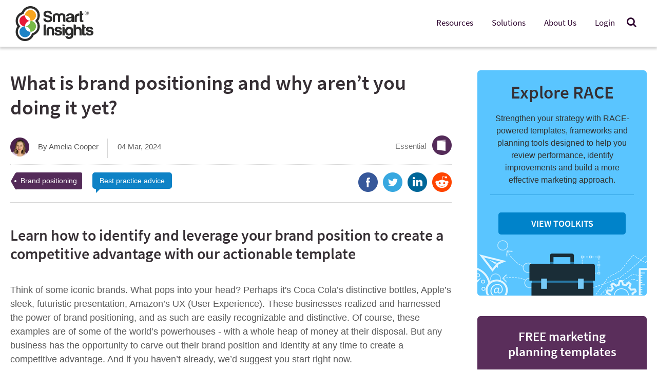

--- FILE ---
content_type: text/html; charset=UTF-8
request_url: https://www.smartinsights.com/online-brand-strategy/brand-positioning/what-is-brand-positioning-and-why-arent-you-doing-it-yet/
body_size: 23141
content:
<!DOCTYPE HTML>
<html lang="en-US" id="html">
<head>



<script>
  dataLayer = [{
    'memberLevel': 'non-member',
    'loggedIn': 'logged-out',
    'postType': 'post',
    'postAuthor':'Amelia Cooper',
    'postTitle':'What is brand positioning and why aren’t you doing it yet?',
    'publishDate':'March 4, 2024',
    'postDay':'04',
    'postMonth':'03',
    'postYear':'2024'
  }];

</script>

<!-- Page-hiding snippet (recommended)  -->
<style>.async-hide { opacity: 0 !important} </style>


<!-- Freshworks Tracking Code for www.smartinsights.com -->
<script type="text/javascript" src="//eu.fw-cdn.com/12729620/724420.js" chat="true"></script>

<!-- begin Convert Experiences code-->
<script type="text/javascript" src="//cdn-4.convertexperiments.com/js/10041656-10042278.js"></script>
<!-- end Convert Experiences code -->

<!-- Google Analytics -->
<script>
window.dataLayer = window.dataLayer || [];
function gtag(){dataLayer.push(arguments);}
gtag('js', new Date());
//gtag('config', 'UA-12852342-2');
//gtag('config', 'G-D2QZWX2E7K');  // Google Analytics 4 property
gtag('config', 'G-K7Q9BGVSJD');  // 2nd Google Analytics 4 property


</script>

<!-- Google Tag Manager -->
<script>(function(w,d,s,l,i){w[l]=w[l]||[];w[l].push({'gtm.start':
new Date().getTime(),event:'gtm.js'});var f=d.getElementsByTagName(s)[0],
j=d.createElement(s),dl=l!='dataLayer'?'&l='+l:'';j.async=true;j.src=
'https://www.googletagmanager.com/gtm.js?id='+i+dl;f.parentNode.insertBefore(j,f);
})(window,document,'script','dataLayer','GTM-QBL4');</script>
<!-- End Google Tag Manager -->
<meta charset="UTF-8">
<meta name="viewport" content="width=device-width, initial-scale=1, user-scalable=yes">
<link rel="shortcut icon" type="image/x-icon" href="https://www.smartinsights.com/wp-content/themes/smartinsights/favicon.ico">

<meta name='robots' content='index, follow, max-image-preview:large, max-snippet:-1, max-video-preview:-1' />
	<style>img:is([sizes="auto" i], [sizes^="auto," i]) { contain-intrinsic-size: 3000px 1500px }</style>
	
	<!-- This site is optimized with the Yoast SEO plugin v26.4 - https://yoast.com/wordpress/plugins/seo/ -->
	<title>What is brand positioning and why aren’t you doing it yet? | Smart Insights</title>
	<meta name="description" content="Discover the importance of brand positioning and how to refine and implement the brand position for your business using our handy template." />
	<link rel="canonical" href="https://www.smartinsights.com/online-brand-strategy/brand-positioning/what-is-brand-positioning-and-why-arent-you-doing-it-yet/" />
	<meta property="og:locale" content="en_US" />
	<meta property="og:type" content="article" />
	<meta property="og:title" content="What is brand positioning and why aren’t you doing it yet? | Smart Insights" />
	<meta property="og:description" content="Discover the importance of brand positioning and how to refine and implement the brand position for your business using our handy template." />
	<meta property="og:url" content="https://www.smartinsights.com/online-brand-strategy/brand-positioning/what-is-brand-positioning-and-why-arent-you-doing-it-yet/" />
	<meta property="og:site_name" content="Smart Insights" />
	<meta property="article:publisher" content="https://www.facebook.com/smartinsights" />
	<meta property="article:published_time" content="2024-03-04T15:34:40+00:00" />
	<meta property="article:modified_time" content="2025-09-03T08:54:24+00:00" />
	<meta property="og:image" content="https://www.smartinsights.com/wp-content/uploads/2023/01/Brand-positioning-personality-attributes-550x319.png" />
	<meta name="author" content="Amelia Cooper" />
	<meta name="twitter:card" content="summary_large_image" />
	<meta name="twitter:creator" content="@smartinsights" />
	<meta name="twitter:site" content="@smartinsights" />
	<meta name="twitter:label1" content="Written by" />
	<meta name="twitter:data1" content="Amelia Cooper" />
	<meta name="twitter:label2" content="Est. reading time" />
	<meta name="twitter:data2" content="6 minutes" />
	<script type="application/ld+json" class="yoast-schema-graph">{"@context":"https://schema.org","@graph":[{"@type":"WebPage","@id":"https://www.smartinsights.com/online-brand-strategy/brand-positioning/what-is-brand-positioning-and-why-arent-you-doing-it-yet/","url":"https://www.smartinsights.com/online-brand-strategy/brand-positioning/what-is-brand-positioning-and-why-arent-you-doing-it-yet/","name":"What is brand positioning and why aren’t you doing it yet? | Smart Insights","isPartOf":{"@id":"https://www.smartinsights.com/#website"},"primaryImageOfPage":{"@id":"https://www.smartinsights.com/online-brand-strategy/brand-positioning/what-is-brand-positioning-and-why-arent-you-doing-it-yet/#primaryimage"},"image":{"@id":"https://www.smartinsights.com/online-brand-strategy/brand-positioning/what-is-brand-positioning-and-why-arent-you-doing-it-yet/#primaryimage"},"thumbnailUrl":"https://www.smartinsights.com/wp-content/uploads/2023/01/Brand-positioning-personality-attributes-550x319.png","datePublished":"2024-03-04T15:34:40+00:00","dateModified":"2025-09-03T08:54:24+00:00","author":{"@id":"https://www.smartinsights.com/#/schema/person/13d4469efc0fe9ff3470d7885c18b781"},"description":"Discover the importance of brand positioning and how to refine and implement the brand position for your business using our handy template.","breadcrumb":{"@id":"https://www.smartinsights.com/online-brand-strategy/brand-positioning/what-is-brand-positioning-and-why-arent-you-doing-it-yet/#breadcrumb"},"inLanguage":"en-US","potentialAction":[{"@type":"ReadAction","target":["https://www.smartinsights.com/online-brand-strategy/brand-positioning/what-is-brand-positioning-and-why-arent-you-doing-it-yet/"]}]},{"@type":"ImageObject","inLanguage":"en-US","@id":"https://www.smartinsights.com/online-brand-strategy/brand-positioning/what-is-brand-positioning-and-why-arent-you-doing-it-yet/#primaryimage","url":"https://www.smartinsights.com/wp-content/uploads/2023/01/Brand-positioning-personality-attributes.png","contentUrl":"https://www.smartinsights.com/wp-content/uploads/2023/01/Brand-positioning-personality-attributes.png","width":694,"height":402,"caption":"Brand positioning personality attributes"},{"@type":"BreadcrumbList","@id":"https://www.smartinsights.com/online-brand-strategy/brand-positioning/what-is-brand-positioning-and-why-arent-you-doing-it-yet/#breadcrumb","itemListElement":[{"@type":"ListItem","position":1,"name":"Home","item":"https://www.smartinsights.com/"},{"@type":"ListItem","position":2,"name":"Blog","item":"https://www.smartinsights.com/blog/"},{"@type":"ListItem","position":3,"name":"What is brand positioning and why aren’t you doing it yet?"}]},{"@type":"WebSite","@id":"https://www.smartinsights.com/#website","url":"https://www.smartinsights.com/","name":"Smart Insights","description":"Digital Marketing &gt; The Marketing Strategy Blog","potentialAction":[{"@type":"SearchAction","target":{"@type":"EntryPoint","urlTemplate":"https://www.smartinsights.com/?s={search_term_string}"},"query-input":{"@type":"PropertyValueSpecification","valueRequired":true,"valueName":"search_term_string"}}],"inLanguage":"en-US"},{"@type":"Person","@id":"https://www.smartinsights.com/#/schema/person/13d4469efc0fe9ff3470d7885c18b781","name":"Amelia Cooper","image":{"@type":"ImageObject","inLanguage":"en-US","@id":"https://www.smartinsights.com/#/schema/person/image/","url":"https://secure.gravatar.com/avatar/b9d3667a2f3729cd8b751cd1897172e4b65b63700a774cd429f2b894a851c993?s=96&d=identicon&r=g","contentUrl":"https://secure.gravatar.com/avatar/b9d3667a2f3729cd8b751cd1897172e4b65b63700a774cd429f2b894a851c993?s=96&d=identicon&r=g","caption":"Amelia Cooper"},"description":"Amelia Cooper (née Mayes) is Head of Content at Smart Insights, managing the creation and optimization of paid member resources to ensure customers get the most from their memberships. She is a University of Southampton and Chartered Institute of Marketing graduate with 10 years’ experience in digital marketing, specializing in content marketing. She spends her spare time reading with her son, painting animals, and cuddling her canine assistant Merlin and house bunny Rolo. You can connect with Amelia on LinkedIn.","sameAs":["https://www.linkedin.com/in/amelia-c-49917b94/"],"url":"https://www.smartinsights.com/author/amelia-mayessmartinsights-com/"}]}</script>
	<!-- / Yoast SEO plugin. -->


<link rel='dns-prefetch' href='//cdn.jsdelivr.net' />
<link rel="alternate" type="application/rss+xml" title="Smart Insights &raquo; Feed" href="https://www.smartinsights.com/feed/" />
<link rel="alternate" type="application/rss+xml" title="Smart Insights &raquo; Comments Feed" href="https://www.smartinsights.com/comments/feed/" />

<link rel='stylesheet' id='grassblade-css' href='https://www.smartinsights.com/wp-content/plugins/grassblade/css/styles.css' type='text/css' media='all' />
<link rel='stylesheet' id='grassblade-frontend-css' href='https://www.smartinsights.com/wp-content/plugins/grassblade/css/frontend-styles.css' type='text/css' media='all' />
<link rel='stylesheet' id='primers-front-css-css' href='https://www.smartinsights.com/wp-content/plugins/primers/controller/../css/front.css' type='text/css' media='all' />
<style id='classic-theme-styles-inline-css' type='text/css'>
/*! This file is auto-generated */
.wp-block-button__link{color:#fff;background-color:#32373c;border-radius:9999px;box-shadow:none;text-decoration:none;padding:calc(.667em + 2px) calc(1.333em + 2px);font-size:1.125em}.wp-block-file__button{background:#32373c;color:#fff;text-decoration:none}
</style>
<style id='global-styles-inline-css' type='text/css'>
:root{--wp--preset--aspect-ratio--square: 1;--wp--preset--aspect-ratio--4-3: 4/3;--wp--preset--aspect-ratio--3-4: 3/4;--wp--preset--aspect-ratio--3-2: 3/2;--wp--preset--aspect-ratio--2-3: 2/3;--wp--preset--aspect-ratio--16-9: 16/9;--wp--preset--aspect-ratio--9-16: 9/16;--wp--preset--color--black: #000000;--wp--preset--color--cyan-bluish-gray: #abb8c3;--wp--preset--color--white: #ffffff;--wp--preset--color--pale-pink: #f78da7;--wp--preset--color--vivid-red: #cf2e2e;--wp--preset--color--luminous-vivid-orange: #ff6900;--wp--preset--color--luminous-vivid-amber: #fcb900;--wp--preset--color--light-green-cyan: #7bdcb5;--wp--preset--color--vivid-green-cyan: #00d084;--wp--preset--color--pale-cyan-blue: #8ed1fc;--wp--preset--color--vivid-cyan-blue: #0693e3;--wp--preset--color--vivid-purple: #9b51e0;--wp--preset--gradient--vivid-cyan-blue-to-vivid-purple: linear-gradient(135deg,rgba(6,147,227,1) 0%,rgb(155,81,224) 100%);--wp--preset--gradient--light-green-cyan-to-vivid-green-cyan: linear-gradient(135deg,rgb(122,220,180) 0%,rgb(0,208,130) 100%);--wp--preset--gradient--luminous-vivid-amber-to-luminous-vivid-orange: linear-gradient(135deg,rgba(252,185,0,1) 0%,rgba(255,105,0,1) 100%);--wp--preset--gradient--luminous-vivid-orange-to-vivid-red: linear-gradient(135deg,rgba(255,105,0,1) 0%,rgb(207,46,46) 100%);--wp--preset--gradient--very-light-gray-to-cyan-bluish-gray: linear-gradient(135deg,rgb(238,238,238) 0%,rgb(169,184,195) 100%);--wp--preset--gradient--cool-to-warm-spectrum: linear-gradient(135deg,rgb(74,234,220) 0%,rgb(151,120,209) 20%,rgb(207,42,186) 40%,rgb(238,44,130) 60%,rgb(251,105,98) 80%,rgb(254,248,76) 100%);--wp--preset--gradient--blush-light-purple: linear-gradient(135deg,rgb(255,206,236) 0%,rgb(152,150,240) 100%);--wp--preset--gradient--blush-bordeaux: linear-gradient(135deg,rgb(254,205,165) 0%,rgb(254,45,45) 50%,rgb(107,0,62) 100%);--wp--preset--gradient--luminous-dusk: linear-gradient(135deg,rgb(255,203,112) 0%,rgb(199,81,192) 50%,rgb(65,88,208) 100%);--wp--preset--gradient--pale-ocean: linear-gradient(135deg,rgb(255,245,203) 0%,rgb(182,227,212) 50%,rgb(51,167,181) 100%);--wp--preset--gradient--electric-grass: linear-gradient(135deg,rgb(202,248,128) 0%,rgb(113,206,126) 100%);--wp--preset--gradient--midnight: linear-gradient(135deg,rgb(2,3,129) 0%,rgb(40,116,252) 100%);--wp--preset--font-size--small: 13px;--wp--preset--font-size--medium: 20px;--wp--preset--font-size--large: 36px;--wp--preset--font-size--x-large: 42px;--wp--preset--spacing--20: 0.44rem;--wp--preset--spacing--30: 0.67rem;--wp--preset--spacing--40: 1rem;--wp--preset--spacing--50: 1.5rem;--wp--preset--spacing--60: 2.25rem;--wp--preset--spacing--70: 3.38rem;--wp--preset--spacing--80: 5.06rem;--wp--preset--shadow--natural: 6px 6px 9px rgba(0, 0, 0, 0.2);--wp--preset--shadow--deep: 12px 12px 50px rgba(0, 0, 0, 0.4);--wp--preset--shadow--sharp: 6px 6px 0px rgba(0, 0, 0, 0.2);--wp--preset--shadow--outlined: 6px 6px 0px -3px rgba(255, 255, 255, 1), 6px 6px rgba(0, 0, 0, 1);--wp--preset--shadow--crisp: 6px 6px 0px rgba(0, 0, 0, 1);}:where(.is-layout-flex){gap: 0.5em;}:where(.is-layout-grid){gap: 0.5em;}body .is-layout-flex{display: flex;}.is-layout-flex{flex-wrap: wrap;align-items: center;}.is-layout-flex > :is(*, div){margin: 0;}body .is-layout-grid{display: grid;}.is-layout-grid > :is(*, div){margin: 0;}:where(.wp-block-columns.is-layout-flex){gap: 2em;}:where(.wp-block-columns.is-layout-grid){gap: 2em;}:where(.wp-block-post-template.is-layout-flex){gap: 1.25em;}:where(.wp-block-post-template.is-layout-grid){gap: 1.25em;}.has-black-color{color: var(--wp--preset--color--black) !important;}.has-cyan-bluish-gray-color{color: var(--wp--preset--color--cyan-bluish-gray) !important;}.has-white-color{color: var(--wp--preset--color--white) !important;}.has-pale-pink-color{color: var(--wp--preset--color--pale-pink) !important;}.has-vivid-red-color{color: var(--wp--preset--color--vivid-red) !important;}.has-luminous-vivid-orange-color{color: var(--wp--preset--color--luminous-vivid-orange) !important;}.has-luminous-vivid-amber-color{color: var(--wp--preset--color--luminous-vivid-amber) !important;}.has-light-green-cyan-color{color: var(--wp--preset--color--light-green-cyan) !important;}.has-vivid-green-cyan-color{color: var(--wp--preset--color--vivid-green-cyan) !important;}.has-pale-cyan-blue-color{color: var(--wp--preset--color--pale-cyan-blue) !important;}.has-vivid-cyan-blue-color{color: var(--wp--preset--color--vivid-cyan-blue) !important;}.has-vivid-purple-color{color: var(--wp--preset--color--vivid-purple) !important;}.has-black-background-color{background-color: var(--wp--preset--color--black) !important;}.has-cyan-bluish-gray-background-color{background-color: var(--wp--preset--color--cyan-bluish-gray) !important;}.has-white-background-color{background-color: var(--wp--preset--color--white) !important;}.has-pale-pink-background-color{background-color: var(--wp--preset--color--pale-pink) !important;}.has-vivid-red-background-color{background-color: var(--wp--preset--color--vivid-red) !important;}.has-luminous-vivid-orange-background-color{background-color: var(--wp--preset--color--luminous-vivid-orange) !important;}.has-luminous-vivid-amber-background-color{background-color: var(--wp--preset--color--luminous-vivid-amber) !important;}.has-light-green-cyan-background-color{background-color: var(--wp--preset--color--light-green-cyan) !important;}.has-vivid-green-cyan-background-color{background-color: var(--wp--preset--color--vivid-green-cyan) !important;}.has-pale-cyan-blue-background-color{background-color: var(--wp--preset--color--pale-cyan-blue) !important;}.has-vivid-cyan-blue-background-color{background-color: var(--wp--preset--color--vivid-cyan-blue) !important;}.has-vivid-purple-background-color{background-color: var(--wp--preset--color--vivid-purple) !important;}.has-black-border-color{border-color: var(--wp--preset--color--black) !important;}.has-cyan-bluish-gray-border-color{border-color: var(--wp--preset--color--cyan-bluish-gray) !important;}.has-white-border-color{border-color: var(--wp--preset--color--white) !important;}.has-pale-pink-border-color{border-color: var(--wp--preset--color--pale-pink) !important;}.has-vivid-red-border-color{border-color: var(--wp--preset--color--vivid-red) !important;}.has-luminous-vivid-orange-border-color{border-color: var(--wp--preset--color--luminous-vivid-orange) !important;}.has-luminous-vivid-amber-border-color{border-color: var(--wp--preset--color--luminous-vivid-amber) !important;}.has-light-green-cyan-border-color{border-color: var(--wp--preset--color--light-green-cyan) !important;}.has-vivid-green-cyan-border-color{border-color: var(--wp--preset--color--vivid-green-cyan) !important;}.has-pale-cyan-blue-border-color{border-color: var(--wp--preset--color--pale-cyan-blue) !important;}.has-vivid-cyan-blue-border-color{border-color: var(--wp--preset--color--vivid-cyan-blue) !important;}.has-vivid-purple-border-color{border-color: var(--wp--preset--color--vivid-purple) !important;}.has-vivid-cyan-blue-to-vivid-purple-gradient-background{background: var(--wp--preset--gradient--vivid-cyan-blue-to-vivid-purple) !important;}.has-light-green-cyan-to-vivid-green-cyan-gradient-background{background: var(--wp--preset--gradient--light-green-cyan-to-vivid-green-cyan) !important;}.has-luminous-vivid-amber-to-luminous-vivid-orange-gradient-background{background: var(--wp--preset--gradient--luminous-vivid-amber-to-luminous-vivid-orange) !important;}.has-luminous-vivid-orange-to-vivid-red-gradient-background{background: var(--wp--preset--gradient--luminous-vivid-orange-to-vivid-red) !important;}.has-very-light-gray-to-cyan-bluish-gray-gradient-background{background: var(--wp--preset--gradient--very-light-gray-to-cyan-bluish-gray) !important;}.has-cool-to-warm-spectrum-gradient-background{background: var(--wp--preset--gradient--cool-to-warm-spectrum) !important;}.has-blush-light-purple-gradient-background{background: var(--wp--preset--gradient--blush-light-purple) !important;}.has-blush-bordeaux-gradient-background{background: var(--wp--preset--gradient--blush-bordeaux) !important;}.has-luminous-dusk-gradient-background{background: var(--wp--preset--gradient--luminous-dusk) !important;}.has-pale-ocean-gradient-background{background: var(--wp--preset--gradient--pale-ocean) !important;}.has-electric-grass-gradient-background{background: var(--wp--preset--gradient--electric-grass) !important;}.has-midnight-gradient-background{background: var(--wp--preset--gradient--midnight) !important;}.has-small-font-size{font-size: var(--wp--preset--font-size--small) !important;}.has-medium-font-size{font-size: var(--wp--preset--font-size--medium) !important;}.has-large-font-size{font-size: var(--wp--preset--font-size--large) !important;}.has-x-large-font-size{font-size: var(--wp--preset--font-size--x-large) !important;}
:where(.wp-block-post-template.is-layout-flex){gap: 1.25em;}:where(.wp-block-post-template.is-layout-grid){gap: 1.25em;}
:where(.wp-block-columns.is-layout-flex){gap: 2em;}:where(.wp-block-columns.is-layout-grid){gap: 2em;}
:root :where(.wp-block-pullquote){font-size: 1.5em;line-height: 1.6;}
</style>
<link rel='stylesheet' id='uncannyowl-learndash-toolkit-free-css' href='https://www.smartinsights.com/wp-content/plugins/uncanny-learndash-toolkit/src/assets/frontend/dist/bundle.min.css' type='text/css' media='all' />
<link rel='stylesheet' id='ultp-frontend-css' href='https://www.smartinsights.com/wp-content/plugins/uncanny-toolkit-pro/src/assets/dist/frontend/bundle.min.css' type='text/css' media='all' />
<link rel='stylesheet' id='learndash_quiz_front_css-css' href='//www.smartinsights.com/wp-content/plugins/sfwd-lms/themes/legacy/templates/learndash_quiz_front.min.css' type='text/css' media='all' />
<link rel='stylesheet' id='learndash_style-css' href='//www.smartinsights.com/wp-content/plugins/sfwd-lms/assets/css/style.min.css' type='text/css' media='all' />
<link rel='stylesheet' id='dashicons-css' href='https://www.smartinsights.com/wp-includes/css/dashicons.min.css' type='text/css' media='all' />
<link rel='stylesheet' id='learndash-css' href='//www.smartinsights.com/wp-content/plugins/sfwd-lms/src/assets/dist/css/styles.css' type='text/css' media='all' />
<link rel='stylesheet' id='sfwd_front_css-css' href='//www.smartinsights.com/wp-content/plugins/sfwd-lms/assets/css/front.min.css' type='text/css' media='all' />
<link rel='stylesheet' id='jquery-dropdown-css-css' href='//www.smartinsights.com/wp-content/plugins/sfwd-lms/assets/css/jquery.dropdown.min.css' type='text/css' media='all' />
<link rel='stylesheet' id='learndash_pager_css-css' href='//www.smartinsights.com/wp-content/plugins/sfwd-lms/themes/legacy/templates/learndash_pager.min.css' type='text/css' media='all' />
<link rel='stylesheet' id='learndash_template_style_css-css' href='//www.smartinsights.com/wp-content/plugins/sfwd-lms/themes/legacy/templates/learndash_template_style.min.css' type='text/css' media='all' />
<link rel='stylesheet' id='learndash_lesson_video-css' href='//www.smartinsights.com/wp-content/plugins/sfwd-lms/themes/legacy/templates/learndash_lesson_video.min.css' type='text/css' media='all' />
<link rel='stylesheet' id='learndash-admin-bar-css' href='https://www.smartinsights.com/wp-content/plugins/sfwd-lms/src/assets/dist/css/admin-bar/styles.css' type='text/css' media='all' />
<link rel='stylesheet' id='learndash-course-grid-skin-grid-css' href='https://www.smartinsights.com/wp-content/plugins/sfwd-lms/includes/course-grid/templates/skins/grid/style.css' type='text/css' media='all' />
<link rel='stylesheet' id='learndash-course-grid-pagination-css' href='https://www.smartinsights.com/wp-content/plugins/sfwd-lms/includes/course-grid/templates/pagination/style.css' type='text/css' media='all' />
<link rel='stylesheet' id='learndash-course-grid-filter-css' href='https://www.smartinsights.com/wp-content/plugins/sfwd-lms/includes/course-grid/templates/filter/style.css' type='text/css' media='all' />
<link rel='stylesheet' id='learndash-course-grid-card-grid-1-css' href='https://www.smartinsights.com/wp-content/plugins/sfwd-lms/includes/course-grid/templates/cards/grid-1/style.css' type='text/css' media='all' />
<link rel='stylesheet' id='site-reviews-css' href='https://www.smartinsights.com/wp-content/plugins/site-reviews/assets/styles/default.css' type='text/css' media='all' />
<style id='site-reviews-inline-css' type='text/css'>
:root{--glsr-star-empty:url(https://www.smartinsights.com/wp-content/plugins/site-reviews/assets/images/stars/default/star-empty.svg);--glsr-star-error:url(https://www.smartinsights.com/wp-content/plugins/site-reviews/assets/images/stars/default/star-error.svg);--glsr-star-full:url(https://www.smartinsights.com/wp-content/plugins/site-reviews/assets/images/stars/default/star-full.svg);--glsr-star-half:url(https://www.smartinsights.com/wp-content/plugins/site-reviews/assets/images/stars/default/star-half.svg)}
[data-stars=default] .glsr-rating-empty{background-image:var(--glsr-star-empty)}[data-stars=default] .glsr-rating-half{background-image:var(--glsr-star-half)}[data-stars=default] .glsr-rating-full{background-image:var(--glsr-star-full)}
</style>
<link rel='stylesheet' id='site-reviews-themes-css' href='https://www.smartinsights.com/wp-content/plugins/site-reviews-themes/assets/site-reviews-themes.css' type='text/css' media='all' />
<link rel='stylesheet' id='aug2019promoBanner-css' href='https://www.smartinsights.com/wp-content/themes/smartinsights/lib/css/aug2019promo-banner.css' type='text/css' media='all' />
<link rel='stylesheet' id='popupsCSS-css' href='https://www.smartinsights.com/wp-content/themes/smartinsights/lib/css/popups.css' type='text/css' media='all' />
<link rel='stylesheet' id='basecss-css' href='https://www.smartinsights.com/wp-content/themes/smartinsights/lib/css/smartinsights.min.css' type='text/css' media='all' />
<link rel='stylesheet' id='siHeaderNav-css' href='https://www.smartinsights.com/wp-content/themes/smartinsights/lib/css/main-header-2020.css' type='text/css' media='all' />
<link rel='stylesheet' id='siSmartbar-css' href='https://www.smartinsights.com/wp-content/themes/smartinsights/lib/css/smartbar.css' type='text/css' media='all' />
<link rel='stylesheet' id='printcss-css' href='https://www.smartinsights.com/wp-content/themes/smartinsights/lib/css/print.css' type='text/css' media='print' />
<link rel='stylesheet' id='siFooter-css' href='https://www.smartinsights.com/wp-content/themes/smartinsights/lib/css/si-footer.css' type='text/css' media='all' />
<link rel='stylesheet' id='MonthlyContentCampaignBlogCTABanner-css' href='https://www.smartinsights.com/wp-content/themes/smartinsights/lib/css/monthly-content-campaigns-blog-cta-banner.css' type='text/css' media='all' />
<link rel='stylesheet' id='LearningPathModuleShortcodeBlock-css' href='https://www.smartinsights.com/wp-content/themes/smartinsights/lib/css/learning-path-module-shortcode-block.css' type='text/css' media='all' />
<link rel='stylesheet' id='SocialMediaCSS-css' href='https://www.smartinsights.com/wp-content/themes/smartinsights/lib/css/social-media.css' type='text/css' media='all' />
<link rel='stylesheet' id='animate-library-css' href='https://www.smartinsights.com/wp-content/themes/smartinsights/lib/css/animate.min.css' type='text/css' media='all' />
<link rel='stylesheet' id='arve-css' href='https://www.smartinsights.com/wp-content/plugins/advanced-responsive-video-embedder/build/main.css' type='text/css' media='all' />
<link rel='stylesheet' id='tablepress-default-css' href='https://www.smartinsights.com/wp-content/tablepress-combined.min.css' type='text/css' media='all' />
<script type="text/javascript" src="https://www.smartinsights.com/wp-includes/js/jquery/jquery.min.js" id="jquery-core-js"></script>
<script type="text/javascript" src="https://www.smartinsights.com/wp-includes/js/jquery/jquery-migrate.min.js" id="jquery-migrate-js"></script>
<script type="text/javascript" id="gb-user-profile-js-extra">
/* <![CDATA[ */
var gb_profile = {"date":"Date","score":"Score","status":"Status","timespent":"Timespent","quiz_report":"Quiz Report","completed":"Completed","attempted":"Attempted","passed":"Passed","failed":"Failed","in_progress":"In Progress","datatables_language":{"sEmptyTable":"No data available in table","sInfo":"Showing _START_ to _END_ of _TOTAL_ entries","sInfoEmpty":"Showing 0 to 0 of 0 entries","sInfoFiltered":"(filtered from _MAX_ total entries)","sInfoPostFix":"","sInfoThousands":",","sLengthMenu":"Show _MENU_ entries","sLoadingRecords":"Loading...","sProcessing":"Processing...","sSearch":"Search:","sZeroRecords":"No matching records found","oPaginate":{"sFirst":"First","sLast":"Last","sNext":"Next","sPrevious":"Previous"},"oAria":{"sSortAscending":": activate to sort column ascending","sSortDescending":": activate to sort column descending"}},"plugin_dir_url":"https:\/\/www.smartinsights.com\/wp-content\/plugins\/grassblade"};
/* ]]> */
</script>
<script type="text/javascript" src="https://www.smartinsights.com/wp-content/plugins/grassblade/addons/user_report/js/script.js" id="gb-user-profile-js"></script>
<script type="text/javascript" id="primers-front-js-js-extra">
/* <![CDATA[ */
var pri_front_ajax = {"ajax_url":"\/wp-content\/themes\/smartinsights\/front-end-ajax.php","ajax_nonce":"bc1d86b631"};
/* ]]> */
</script>
<script type="text/javascript" src="https://www.smartinsights.com/wp-content/plugins/primers/controller/../js/front.js" id="primers-front-js-js"></script>
<script type="text/javascript" src="https://www.smartinsights.com/wp-content/plugins/stop-user-enumeration/frontend/js/frontend.js" id="stop-user-enumeration-js" defer="defer" data-wp-strategy="defer"></script>
<script type="text/javascript" id="uncannyowl-learndash-toolkit-free-js-extra">
/* <![CDATA[ */
var UncannyToolkit = {"ajax":{"url":"https:\/\/www.smartinsights.com\/wp-admin\/admin-ajax.php","nonce":"ea8de20268"},"integrity":{"shouldPreventConcurrentLogin":false},"i18n":{"dismiss":"Dismiss","preventConcurrentLogin":"Your account has exceeded maximum concurrent login number.","error":{"generic":"Something went wrong. Please, try again"}},"modals":[]};
/* ]]> */
</script>
<script type="text/javascript" src="https://www.smartinsights.com/wp-content/plugins/uncanny-learndash-toolkit/src/assets/frontend/dist/bundle.min.js" id="uncannyowl-learndash-toolkit-free-js"></script>
<script type="text/javascript" id="ultp-frontend-js-extra">
/* <![CDATA[ */
var UncannyToolkitPro = {"restURL":"https:\/\/www.smartinsights.com\/wp-json\/uo_toolkit\/v1\/","nonce":"ede2891f8f"};
/* ]]> */
</script>
<script type="text/javascript" src="https://www.smartinsights.com/wp-content/plugins/uncanny-toolkit-pro/src/assets/dist/frontend/bundle.min.js" id="ultp-frontend-js"></script>
<script type="text/javascript" id="si-download-tracking-ajax-handle-js-extra">
/* <![CDATA[ */
var si_download_tracking_ajax_script = {"ajaxurl":"\/wp-content\/themes\/smartinsights\/front-end-ajax.php"};
/* ]]> */
</script>
<script type="text/javascript" src="https://www.smartinsights.com/wp-content/themes/smartinsights/js/si_download_tracker.js" id="si-download-tracking-ajax-handle-js"></script>
<script type="text/javascript" src="https://www.smartinsights.com/wp-content/themes/smartinsights/includes/cookiebar/jquery.cookieBar.js" id="cookiebar_js-js"></script>
<script type="text/javascript" src="https://www.smartinsights.com/wp-content/themes/smartinsights/includes/cookiebar/jquery.infieldlabel.min.js" id="cookiebar_label_js-js"></script>
<script type="text/javascript" src="https://www.smartinsights.com/wp-content/themes/smartinsights/lib/js/modernizr.custom.min.js" id="modernizr-js"></script>
<script type="text/javascript" src="https://www.smartinsights.com/wp-content/themes/smartinsights/lib/js/fastclick.min.js" id="fastclick-js"></script>
<script type="text/javascript" src="https://www.smartinsights.com/wp-content/themes/smartinsights/lib/js/smartinsights.min.js" id="smartinsights-js"></script>
<script type="text/javascript" id="grassblade-js-extra">
/* <![CDATA[ */
var gb_data = {"plugin_dir_url":"https:\/\/www.smartinsights.com\/wp-content\/plugins\/grassblade\/","is_admin":"","is_guest":"1","ajax_url":"https:\/\/www.smartinsights.com\/wp-admin\/admin-ajax.php","post_id":"165122","lrs_exists":"1","completion_tracking_enabled":"","post_completion":"","lang":{"confirm_reset_learner_progress":"Are you sure you want to reset progress on this content for all learners?","S.No.":"S.No.","User":"User","Email":"Email","Video":"Video","Length":"Length","Attempts":"Attempts","Timespent":"Timespent","Heatmap":"Heatmap","Completed %":"Completed %","Not Watched":"Not Watched","Type":"Type","Percentage Watched":"Percentage Watched","Select All":"Select All","Select None":"Select None","Loading...":"Loading...","No data.":"No data.","Content":"Content","Date":"Date","Student Score %":"Student Score %","Group Avg":"Group Avg","Global Avg":"Global Avg","Time Spent":"Time Spent"},"labels":{"content_passed_message":"Congratulations! You have successfully %s the content.","content_failed_message":"You did not pass.","content_getting_result":"Getting your Result ...","passed":"Passed","failed":"Failed","completed":"Completed"}};
/* ]]> */
</script>
<script type="text/javascript" src="https://www.smartinsights.com/wp-content/plugins/grassblade/js/script.js" id="grassblade-js"></script>
<link rel="https://api.w.org/" href="https://www.smartinsights.com/wp-json/" /><link rel="alternate" title="JSON" type="application/json" href="https://www.smartinsights.com/wp-json/wp/v2/posts/165122" /><link rel="EditURI" type="application/rsd+xml" title="RSD" href="https://www.smartinsights.com/xmlrpc.php?rsd" />

<link rel='shortlink' href='https://www.smartinsights.com/?p=165122' />
<link rel="alternate" title="oEmbed (JSON)" type="application/json+oembed" href="https://www.smartinsights.com/wp-json/oembed/1.0/embed?url=https%3A%2F%2Fwww.smartinsights.com%2Fonline-brand-strategy%2Fbrand-positioning%2Fwhat-is-brand-positioning-and-why-arent-you-doing-it-yet%2F" />
<link rel="alternate" title="oEmbed (XML)" type="text/xml+oembed" href="https://www.smartinsights.com/wp-json/oembed/1.0/embed?url=https%3A%2F%2Fwww.smartinsights.com%2Fonline-brand-strategy%2Fbrand-positioning%2Fwhat-is-brand-positioning-and-why-arent-you-doing-it-yet%2F&#038;format=xml" />
		<style type="text/css" id="wp-custom-css">
			/*
Welcome to Custom CSS!

CSS (Cascading Style Sheets) is a kind of code that tells the browser how
to render a web page. You may delete these comments and get started with
your customizations.

By default, your stylesheet will be loaded after the theme stylesheets,
which means that your rules can take precedence and override the theme CSS
rules. Just write here what you want to change, you don't need to copy all
your theme's stylesheet content.
*/
.image-border-grey {
	border: #b9b9b9 solid 1px;
}		</style>
		
    <!-- Hotjar Tracking Code for www.smartinsights.com -->
    <script>
        (function(h,o,t,j,a,r){
            h.hj=h.hj||function(){(h.hj.q=h.hj.q||[]).push(arguments)};
            h._hjSettings={hjid:66040,hjsv:5};
            a=o.getElementsByTagName('head')[0];
            r=o.createElement('script');r.async=1;
            r.src=t+h._hjSettings.hjid+j+h._hjSettings.hjsv;
            a.appendChild(r);
        })(window,document,'//static.hotjar.com/c/hotjar-','.js?sv=');
    </script>

    
    <!-- Intercom Tracking Code -->
<!-- End Intercom Tracking Code -->
</head>
<body class="wp-singular post-template-default single single-post postid-165122 single-format-standard wp-theme-smartinsights hidesearch">
<!-- Google Tag Manager (noscript) -->
<noscript><iframe src="https://www.googletagmanager.com/ns.html?id=GTM-QBL4"
height="0" width="0" style="display:none;visibility:hidden"></iframe></noscript>
<!-- End Google Tag Manager (noscript) -->


<div id="si_2020_header">
    <div class="nav-container s_wrapper">
        <a href="/" id="si_2020_logo" data-wpel-link="internal">
            <img src="https://www.smartinsights.com/wp-content/themes/smartinsights/images/smart/logo/si-logo-black.png" data-no-lazy="1" scale="0" alt="Smart Insights logo">
        </a>
        <a id="mob_but" href="#"><span></span><span></span><span></span></a>
        <nav id="si_2020_nav_container" class="out">
            <ul id="si_2020_nav" class="out" >
                <li class="si_2020_sub"><a class="first_nav" data-id="resources" href="/digital-marketing-advice/" data-wpel-link="internal">Resources</a>
                    <ul class="sub_menu out" data-id="resources">
                        <li class="back_nav"><a href="" data-wpel-link="internal">Back <span class="ion-chevron-right"></span></a></li>
<!--                        <li><a href="/insights/free-membership/" data-wpel-link="internal">Free Guides and Templates</a></li>-->
<!--                        <li><a href="/digital-marketing-advice/" data-wpel-link="internal">Resource Library</a></li>-->
<!--                        <li><a href="/improve/digital-marketing-strategy-planning-toolkit/" data-wpel-link="internal">Digital Marketing Strategy Toolkit</a></li>-->
<!--                        <li><a href="/improve/marketing-strategy-planning/" data-wpel-link="internal">Marketing Strategy Toolkit</a></li>-->
<!--                        <li><a href="/improve/social-media-marketing-toolkit/" data-wpel-link="internal">Social Media Marketing Toolkit</a></li>-->
<!--                        <li><a href="/improve/digital-transformation-toolkit/" data-wpel-link="internal">Digital Transformation Toolkit</a></li>-->
<!--                        <li><a href="/improve/marketing-campaign-planning-toolkit/" data-wpel-link="internal">Campaign Planning Toolkit</a></li>-->
<!--                        <li><a href="/membership/toolkits-overview/" data-wpel-link="internal">All Toolkits</a></li>-->

                        <li><a href="https://www.smartinsights.com/insights/free-membership/" data-wpel-link="internal">Free Guides and Templates</a></li>
                        <li><a href="https://shop.smartinsights.com/collections/resource-library" data-wpel-link="external" rel="nofollow external noopener noreferrer">Resource Library</a></li>
                        <li><a href="https://shop.smartinsights.com/products/race-digital-strategy-toolkit" data-wpel-link="external" rel="nofollow external noopener noreferrer">Digital Marketing Strategy Toolkit</a></li>
                        <li><a href="https://shop.smartinsights.com/products/marketing-planning-brand-strategy-toolkit" data-wpel-link="external" rel="nofollow external noopener noreferrer">Marketing Strategy Toolkit</a></li>
                        <li><a href="https://shop.smartinsights.com/products/campaign-planning-toolkit" data-wpel-link="external" rel="nofollow external noopener noreferrer">Campaign Planning Toolkit</a></li>
                        <li><a href="https://shop.smartinsights.com/products/social-media-marketing-toolkit" data-wpel-link="external" rel="nofollow external noopener noreferrer">Social Media Marketing Toolkit</a></li>
                        <li><a href="https://shop.smartinsights.com/products/email-marketing-automation-toolkit" data-wpel-link="external" rel="nofollow external noopener noreferrer">Email marketing &amp; automation toolkit</a></li>
                        <li><a href="https://shop.smartinsights.com/products/seo-toolkit" data-wpel-link="external" rel="nofollow external noopener noreferrer">SEO toolkit</a></li>
                        <li><a href="https://shop.smartinsights.com/products/digital-experience-website-management-toolkit" data-wpel-link="external" rel="nofollow external noopener noreferrer">Digital Experience Toolkit</a></li>
                        <li><a href="https://shop.smartinsights.com/products/google-analytics-toolkit" data-wpel-link="external" rel="nofollow external noopener noreferrer">Google Analytics toolkit</a></li>
                        <li><a href="https://shop.smartinsights.com/products/paid-media-toolkit" data-wpel-link="external" rel="nofollow external noopener noreferrer">Paid media toolkit</a></li>
                        <li><a href="https://shop.smartinsights.com/products/template-examples-bundle" data-wpel-link="external" rel="nofollow external noopener noreferrer">Marketing Plan Examples Bundle</a></li>

                        <li><a href="/blog/" data-wpel-link="internal">Blog</a></li>
                    </ul>
                </li>

                <li class="si_2020_sub"><a class="first_nav" data-id="membership" href="/membership/business-membership-benefits/" data-wpel-link="internal">Solutions</a>
                    <ul class="sub_menu out" data-id="membership">
                        <li class="back_nav"><a href="" data-wpel-link="internal">Back <span class="ion-chevron-right"></span></a></li>
<!--                        <li><a href="/membership/e-membership/" data-wpel-link="internal">For Individuals</a></li>-->
                        <li><a href="/membership/business-membership-benefits/" data-wpel-link="internal">For Individuals and Business</a></li>
<!--                        <li><a href="/membership/startup-business-membership/" data-wpel-link="internal">For SMB and Startups</a></li>-->
<!--                        <li><a href="/membership/enterprise-business-membership/" data-wpel-link="internal">For Enterprise</a></li>-->
<!--                        <li><a href="/membership/agency-business-membership/" data-wpel-link="internal">For Agency</a></li>-->
                        <li><a href="/race-planning-framework/" data-wpel-link="internal">RACE Growth System</a></li>
                        <li><a href="https://shop.smartinsights.com/collections/resource-library" data-wpel-link="external" rel="nofollow external noopener noreferrer">Toolkit Library</a></li>
                    </ul>
                </li>

<!--                <li><a href="/insights/free-membership/" data-wpel-link="internal">Free Templates</a></li>-->

<!--                <li class="si_2020_sub"><a class="first_nav" data-id="sectors" href="#">Sectors</a>-->
<!--                    <ul class="sub_menu out" data-id="sectors">-->
<!--                        <li class="back_nav"><a href="" data-wpel-link="internal">Back <span class="ion-chevron-right"></span></a></li>-->
<!--                        <li><a href="/content/omnichannel-marketing-strategy-for-pharma/" data-wpel-link="internal">Healthcare/Pharma</a></li>-->
<!--                        <li><a href="/membership/startup-business-membership/" data-wpel-link="internal">Small and Startup Businesses</a></li>-->
<!--                        <li><a href="/content/omnichannel-marketing-strategy-for-manufacturing/" data-wpel-link="internal">Manufacturing</a></li>-->
<!--                        <li><a href="/content/omnichannel-marketing-strategy-for-brands/" data-wpel-link="internal">Brands</a></li>-->
<!--                        <li><a href="/content/omnichannel-marketing-strategy-for-ecommerce-and-retail/" data-wpel-link="internal">E-commerce and Retail</a></li>-->
<!--                        <li><a href="/content/omnichannel-marketing-strategy-for-financial-services/" data-wpel-link="internal">Financial Services</a></li>-->
<!--                        <li><a href="/content/omnichannel-marketing-strategy-for-it-high-tech/" data-wpel-link="internal">IT/High Tech</a></li>-->
<!--                        <li><a href="/membership/business-membership-benefits/" data-wpel-link="internal">All sectors</a></li>-->
<!--                    </ul>-->
<!--                </li>-->

<!--                <li class="si_2020_sub"><a class="first_nav" data-id="skillsforgrowth" href="/membership/tools/" data-wpel-link="internal">Tools for Growth</a>-->
<!--                    <ul class="sub_menu out" data-id="skillsforgrowth">-->
<!--                        <li class="back_nav"><a href="" data-wpel-link="internal">Back <span class="ion-chevron-right"></span></a></li>-->
<!--                        <li><a data-id="skillsforgrowth" href="/race-planning-framework/" data-wpel-link="internal">RACE Growth System</a></li>-->
<!--                        <li><a data-id="skillsforgrowth" href="/digital-marketing-advice/" data-wpel-link="internal">Apply Marketing Best Practice</a></li>-->
<!--                        <li><a data-id="skillsforgrowth" href="/content/learning-paths/" data-wpel-link="internal">Upskill with Learning Paths</a></li>-->
<!--                        <li><a data-id="skillsforgrowth" href="/quick-wins/" data-wpel-link="internal">Digital Marketing Quick Wins</a></li>-->
<!--                        <li><a data-id="skillsforgrowth" href="/capability-grader/" data-wpel-link="internal">Marketing Capability Grader</a></li>-->
<!--                        <li><a data-id="skillsforgrowth" href="/personalized-learning-plan/" data-wpel-link="internal">Personalized Learning Plan</a></li>-->
<!--                        <li><a data-id="skillsforgrowth" href="/membership/tools/" data-wpel-link="internal">All Tools</a></li>-->
<!--                    </ul>-->
<!--                </li>-->

                <li class="si_2020_sub"><a class="first_nav" data-id="about" href="/about/" data-wpel-link="internal">About Us</a>
                    <ul class="sub_menu out" data-id="about">
                        <li class="back_nav"><a href="" data-wpel-link="internal">Back <span class="ion-chevron-right"></span></a></li>
                        <li><a href="/about/" data-wpel-link="internal">About&nbsp;Us</a></li>
                        <li><a href="https://shop.smartinsights.com/pages/contact" data-wpel-link="external" rel="nofollow external noopener noreferrer">Contact&nbsp;Us</a></li>
                    </ul>
                </li>

                                    <li><a href="https://shop.smartinsights.com/pages/account-login" data-wpel-link="external" rel="nofollow external noopener noreferrer">Login</a></li>
                                <li id="search-icon"><a data-id="search" href="https://shop.smartinsights.com/collections/resource-library" data-wpel-link="external" rel="nofollow external noopener noreferrer"></a></li>
                <li id="search-text"><a data-id="search" href="https://shop.smartinsights.com/collections/resource-library" data-wpel-link="external" rel="nofollow external noopener noreferrer">Search</a></li>

                <span class="clear"></span>
            </ul>
        </nav>

        <span class="clear"></span>
    </div>

</div>

<script type="text/javascript">

    jQuery(document).ready(function($) {
        var back_nav = jQuery('.back_nav');
        var sub_menu = jQuery('.sub_menu');
        var first_nav = jQuery('.first_nav');
        var mob_but = jQuery('#mob_but');
        var si_2020_nav_container = jQuery('#si_2020_nav_container');

        back_nav.on('click',  function(event) {
            event.preventDefault();
            sub_menu.addClass('out');
        });

        first_nav.on('click', function(event) {
            if (jQuery(window).width() <= 999) {
                event.preventDefault();
                mythis = jQuery(this);
                thisid = mythis.attr('data-id');
                sub_menu.addClass('out');
                jQuery('.sub_menu[data-id="'+thisid+'"]').removeClass('out');
            }
        });


        mob_but.on('click', function(event) {
            event.preventDefault();
            mob_but.toggleClass('out');
            jQuery('#si_2020_nav').toggleClass('out');
            jQuery('#si_2020_nav_container').toggleClass('out');
        });
        if (jQuery(window).width() >= 1000) {
            jQuery("ul.sub_menu").hover(
            function(){ // Mouse Over
            jQuery(this).parent().addClass("highlighted");
            },
            function(){ // Mouse Out
                jQuery(this).parent().removeClass("highlighted");
            }
            );
        }

    });

</script>
<style>
html{
  margin-top:0px!important;
}
</style>

<!--    --><!--        --><!--            <div class="aug2019promoBanner_container">-->
<!--                --><!--            </div>-->
<!--        --><!--            <div class="aug2019promoBanner_container">-->
<!--                --><!--            </div>-->
<!--        --><!--    -->
<!--    <div id="si_fixed_blog">-->
<!--        <div class="wrapper">-->
<!--            <a href="/" class="logo" data-wpel-link="internal">-->
<!--                <img src="--><!--/images/smart/logo/white_bg.svg">-->
<!--            </a>-->
<!---->
<!--            <ul id="si_2016_nav2" class="out fixed">-->
<!--                <li class="si_2016_sub">-->
<!--                    <a data-id="improve" class="highlighted first_nav" href="/members/" data-wpel-link="internal">Digital Marketing Toolkits</a>-->
<!---->
<!--                    <ul class="sub_menu out" data-id="improve">-->
<!--                        <li>-->
<!--                            <a href="/improve/digital-marketing-strategy-planning-toolkit/" data-wpel-link="internal">Digital Marketing Strategy and Planning</a>-->
<!--                        </li>-->
<!---->
<!--                        <li>-->
<!--                            <a href="/improve/content-marketing-toolkit/" data-wpel-link="internal">Content Marketing</a>-->
<!--                        </li>-->
<!---->
<!--                        <li>-->
<!--                            <a href="/improve/digital-experience-management-toolkit/" data-wpel-link="internal">Digital Experience Management (Desktop/mobile website)</a>-->
<!--                        </li>-->
<!---->
<!--                        <li>-->
<!--                            <a href="/improve/email-marketing-toolkit/" data-wpel-link="internal">Email Marketing</a>-->
<!--                        </li>-->
<!---->
<!--                        <li>-->
<!--                            <a href="/improve/paid-media/" data-wpel-link="internal">Paid Media</a>-->
<!--                        </li>-->
<!---->
<!--                        <li>-->
<!--                            <a href="/improve/google-analytics-toolkit/" data-wpel-link="internal">Google Analytics</a>-->
<!--                        </li>-->
<!---->
<!--                        <li>-->
<!--                            <a href="/improve/marketing-campaign-planning-toolkit/" data-wpel-link="internal">Marketing Campaign Planning</a>-->
<!--                        </li>-->
<!---->
<!--                        <li>-->
<!--                            <a href="/improve/search-engine-optimisation-seo-toolkit/" data-wpel-link="internal">Search Engine Optimisation (SEO)</a>-->
<!--                        </li>-->
<!---->
<!--                        <li>-->
<!--                            <a href="/improve/social-media-marketing-toolkit/" data-wpel-link="internal">Social Media Marketing</a>-->
<!--                        </li>-->
<!--                    </ul>-->
<!--                </li>-->
<!---->
<!--                <li class="si_2016_sub">-->
<!--                    <a class="first_nav highlighted" data-id="industry" href="/membership/business-membership-benefits/" data-wpel-link="internal">Business Toolkits</a>-->
<!---->
<!--                    <ul class="sub_menu out" data-id="industry">-->
<!--                        <li>-->
<!--                            <a href="/improve/agency-growth-management-toolkit/" data-wpel-link="internal">Agency growth</a>-->
<!--                        </li>-->
<!---->
<!--                        <li>-->
<!--                            <a href="/improve/business-business-b2b-toolkit/" data-wpel-link="internal">Business-to-Business</a>-->
<!--                        </li>-->
<!---->
<!--                        <li>-->
<!--                            <a href="/improve/charity-not-profits/" data-wpel-link="internal">Charity and Not-for-profit</a>-->
<!--                        </li>-->
<!---->
<!--                        <li>-->
<!--                            <a href="/improve/ecommerce-retail-digital-marketing/" data-wpel-link="internal">E-commerce / Retail</a>-->
<!--                        </li>-->
<!---->
<!--                        <li>-->
<!--                            <a href="/improve/managing-digital-marketing-teams/" data-wpel-link="internal">Managing Digital Teams</a>-->
<!--                        </li>-->
<!---->
<!--                        <li>-->
<!--                            <a href="/improve/managing-digital-branding/" data-wpel-link="internal">Managing Digital Branding</a>-->
<!--                        </li>-->
<!---->
<!--                        <li>-->
<!--                            <a href="/improve/digital-transformation-toolkit/" data-wpel-link="internal">Managing Digital Transformation</a>-->
<!--                        </li>-->
<!---->
<!--                        <li>-->
<!--                            <a href="/improve/multichannel-lifecycle-marketing/" data-wpel-link="internal">Managing Lifecycle Marketing</a>-->
<!--                        </li>-->
<!---->
<!--                        <li>-->
<!--                            <a href="/improve/managing-international-marketing/" data-wpel-link="internal">Managing International Marketing</a>-->
<!--                        </li>-->
<!---->
<!--                        <li>-->
<!--                            <a href="/improve/marketing-technology-innovation/" data-wpel-link="internal">Startup and Small Businesses</a>-->
<!--                        </li>-->
<!--                    </ul>-->
<!--                </li>-->
<!--            </ul>-->
<!---->
<!--            <a class="toolkit_link" href="--" data-wpel-link="internal"><!--">-->
<!--                Explore our --><!-- Toolkit <img src="--><!--/images/icons/toolkit.svg">-->
<!--            </a>-->
<!--        </div>-->
<!--    </div>-->

<!--    <style>-->
<!--    #si_fixed_blog{-->
<!--        height:77px;-->
<!--        width:100%;-->
<!--        background:white;-->
<!--        position:fixed;-->
<!--        top:0px;-->
<!--        left:0px;-->
<!--        box-shadow: 0px 0px 7px 5px rgba(0,0,0,.3);-->
<!--        z-index: 1000;-->
<!--    }-->
<!--    #si_fixed_blog .wrapper{-->
<!--        max-width:1300px;-->
<!--        width:100%;-->
<!--        margin:0 auto;-->
<!--        padding-left:20px;-->
<!--        padding-right:20px;-->
<!--    }-->
<!--    #si_fixed_blog .toolkit_link img{-->
<!--        width:50px;-->
<!--        margin-left: 10px;-->
<!--        margin-top: -3px;-->
<!--    }-->
<!--    .toolkit_link{-->
<!--        display: block;-->
<!--        float: right;-->
<!--        color:#333;-->
<!--    }-->
<!--    #si_2016_nav2{-->
<!--        list-style-type:none;-->
<!--    }-->
<!--    #si_2016_nav2 li{-->
<!--        float:left;-->
<!--        margin-right:10px;-->
<!--    }-->
<!--    #si_2016_nav2 li a{-->
<!--        color:white;-->
<!--        font-family: 'Source Sans Pro', sans-serif;-->
<!--        font-size:17px;-->
<!--        text-decoration:none;-->
<!--        display: block;-->
<!--        padding: 11px 13px;-->
<!--        border-radius: 5px;-->
<!--        -webkit-border-radius: 5px;-->
<!--        -moz-border-radius: 5px;-->
<!--        -ms-border-radius: 5px;-->
<!---->
<!--    }-->
<!--    #si_2016_nav2 li a:hover{-->
<!--        background:#4ea34b;-->
<!--    }-->
<!--    #si_2016_nav2 li a.highlighted{-->
<!--        background: #4ea34b;-->
<!--    }-->
<!--    #si_2016_nav2 li a.highlighted:hover{-->
<!--        background:#4ea34b;-->
<!--        color:white;-->
<!--    }-->
<!--    @media(max-width:850px){-->
<!--        #si_fixed_blog{-->
<!--            display:none;-->
<!--        }-->
<!--    }-->
<!--    #si_fixed_blog #si_2016_nav2{-->
<!--        padding-top: 15px;-->
<!--    }-->
<!--    #si_fixed_blog .logo{-->
<!--        display: block;-->
<!--        float: left;-->
<!--        margin-top: 10px;-->
<!--        margin-right: 20px;-->
<!--    }-->
<!--    #si_fixed_blog .logo img{-->
<!--        width:115px;-->
<!--    }-->
<!--    #member_home_beta_nav {-->
<!--        z-index: 3;-->
<!--        position: relative;-->
<!--    }-->
<!--</style>-->


<section class="smart" id="long_form">
    <div class="blog_wrapper">
        <div id="blog_main">
            <h1>What is brand positioning and why aren’t you doing it yet?</h1>

            <div id="blog_meta">
                <div id="blog_meta_top">
                    <img src="https://secure.gravatar.com/avatar/b9d3667a2f3729cd8b751cd1897172e4b65b63700a774cd429f2b894a851c993?s=67&d=identicon&r=g" width="37" alt="Author's avatar">

                    <a href="https://www.smartinsights.com/author/amelia-mayessmartinsights-com/" data-wpel-link="internal">
                        By Amelia Cooper                    </a>

                    <span class="date">04 Mar, 2024</span>

                    <div class="essential_icon">
                                                    Essential <img src="https://www.smartinsights.com/wp-content/themes/smartinsights/images/smart/blog/blog_essential.png" alt="Essential topic">
                                            </div>
                </div>

                <div id="blog_meta_bottom">
                    <div class="blog_meta_left">
                        <div class="si_tags">
                            <a href="https://www.smartinsights.com/archive/online-brand-strategy/brand-positioning/" rel="category tag" data-wpel-link="internal">Brand positioning</a>                        </div>

                                                    <div class="si_terms">
                                <a href="/advicetype/best-practice-advice" data-wpel-link="internal">
                                    Best practice advice                                </a>
                            </div>
                                            </div>

                    <div id="social_share">
                        
<div class="social-share-icons">
  <a href="https://www.facebook.com/sharer/sharer.php?u=https%3A%2F%2Fwww.smartinsights.com%2Fonline-brand-strategy%2Fbrand-positioning%2Fwhat-is-brand-positioning-and-why-arent-you-doing-it-yet%2F" class="social-share" target="_blank" data-wpel-link="external" rel="nofollow external noopener noreferrer">
    <img src="https://www.smartinsights.com/wp-content/themes/smartinsights/images/icons/facebook-x2.png" alt="Share this on Facebook" />
  </a>
  <a href="https://twitter.com/intent/tweet?text=What+is+brand+positioning+and+why+aren%E2%80%99t+you+doing+it+yet%3F&amp;url=https%3A%2F%2Fwww.smartinsights.com%2Fonline-brand-strategy%2Fbrand-positioning%2Fwhat-is-brand-positioning-and-why-arent-you-doing-it-yet%2F&amp;via=smartinsights" class="social-share" target="_blank" data-wpel-link="external" rel="nofollow external noopener noreferrer">
    <img src="https://www.smartinsights.com/wp-content/themes/smartinsights/images/icons/twitter-x2.png" alt="Share this on Twitter" />
  </a>
  <a href="https://www.linkedin.com/shareArticle?mini=true&amp;url=https%3A%2F%2Fwww.smartinsights.com%2Fonline-brand-strategy%2Fbrand-positioning%2Fwhat-is-brand-positioning-and-why-arent-you-doing-it-yet%2F&amp;title=What+is+brand+positioning+and+why+aren%E2%80%99t+you+doing+it+yet%3F&amp;summary=Learn+how+to+identify+and+leverage+your+brand+position+to+create+a+competitive+advantage+with+our+actionable+template+Think+of+some+iconic+brands.+What+pops+into+your+head%3F+Perhaps+it%27s+Coca+Cola%E2%80%99s+distinctive+bottles%2C+Apple%E2%80%99s+sleek%2C+futuristic+presentation%2C+Amazon%E2%80%99s+UX+%26hellip%3B..&amp;source=https%3A%2F%2Fwww.smartinsights.com%2Fonline-brand-strategy%2Fbrand-positioning%2Fwhat-is-brand-positioning-and-why-arent-you-doing-it-yet%2F" class="social-share" target="_blank" data-wpel-link="external" rel="nofollow external noopener noreferrer">
    <img src="https://www.smartinsights.com/wp-content/themes/smartinsights/images/icons/linkedin-x2.png" alt="Share this on LinkedIn" />
  </a>
  <a href="https://www.reddit.com/submit?url=https%3A%2F%2Fwww.smartinsights.com%2Fonline-brand-strategy%2Fbrand-positioning%2Fwhat-is-brand-positioning-and-why-arent-you-doing-it-yet%2F&amp;title=What+is+brand+positioning+and+why+aren%E2%80%99t+you+doing+it+yet%3F" class="social-share" target="_blank" data-wpel-link="external" rel="nofollow external noopener noreferrer">
    <img src="https://www.smartinsights.com/wp-content/themes/smartinsights/images/icons/reddit-x2.png" alt="Share this on Reddit" />
  </a>
</div>

<script>
  jQuery(document).ready(function() {
    jQuery('.social-share').click(function(e) {
        e.preventDefault();
        window.open(jQuery(this).attr('href'), 'fbShareWindow', 'height=650, width=550, top=' + (jQuery(window).height() / 2 - 275) + ', left=' + (jQuery(window).width() / 2 - 125) + ', toolbar=0, location=0, menubar=0, directories=0, scrollbars=0');
        return false;
    });
  });
</script>                    </div>

                    <span class="clear"></span>
                </div>

<!--                <div id="blog_meta_bottom_lower">-->
<!--                    <div class="blog_meta_toolkit">-->
<!--                        <a class="toolkit_link" href="--" data-wpel-link="internal"><!--">-->
<!--                            <span>Explore our --><!-- Toolkit</span>-->
<!---->
<!--                            <img src="--><!--/images/icons/toolkit.svg" alt="Toolkit image">-->
<!--                        </a>-->
<!---->
<!--                        <span class="clear"></span>-->
<!--                    </div>-->
<!---->
<!--                    <span class="clear"></span>-->
<!--                </div>-->
            </div><!-- End blog meta -->

            <div class="s_content_type">
                <h2>Learn how to identify and leverage your brand position to create a competitive advantage with our actionable template</h2>
<p>Think of some iconic brands. What pops into your head? Perhaps it's Coca Cola’s distinctive bottles, Apple’s sleek, futuristic presentation, Amazon’s UX (User Experience). These businesses realized and harnessed the power of brand positioning, and as such are easily recognizable and distinctive. Of course, these examples are of some of the world’s powerhouses - with a whole heap of money at their disposal. But any business has the opportunity to carve out their brand position and identity at any time to create a competitive advantage. And if you haven’t already, we’d suggest you start right now.</p>
<h2>What is brand positioning?</h2>
<p>Brand positioning involves enhancing the positive differentiation your brand offers against competitors and the perception of value in your customers’ minds. While it comprises of elements like your company name, logo, etc., successful brands incorporate positioning as part of their overall brand strategy.</p>
<p>A useful way to think of positioning is considering your USP (unique-selling-point). What is unique about your business? What is your purpose? Why would customers come to you rather than a competitor?</p>
<h3>Why is brand positioning important?</h3>
<p>Brand positioning helps you leverage your unique benefits and take control of your reputation and how your business is perceived. It’s a chance to really differentiate yourself from your competitors and showcase your values and brand ethos. That’s where the competitive advantage comes in - you are consistently and effectively showcasing the unique benefits of your brand to your target market. And if you do this right you can use it to justify price and promotional strategies.</p>
<blockquote><p>“Striking the right balance between centrality and distinctiveness is critical, because a company’s choices influence not just how the brand will be perceived, but how much of it will be sold and at what price—and, ultimately, how profitable it will be.” (<a href="https://hbr.org/2015/06/a-better-way-to-map-brand-strategy" target="_blank" rel="noopener nofollow external noreferrer" data-wpel-link="external">Harvard Business Review</a>)</p></blockquote>
<h4>B2C branding example</h4>
<p>Let’s take an example of two candle companies. They both sell candles online and offer a range of products. However, Candle company A realized that their audience cares about their carbon footprint and their impact on the environment. They have tapped into this need by positioning themselves as an environmentally-friendly brand. They use organic ingredients and ensure each part of their production is kind to the planet, with biodegradable packaging and a ‘recycle’ scheme for customers to re-use their containers to get money off their next candle. As a result of their ‘kind-to-planet’ positioning and business model, their processes are more expensive, but they can charge a higher premium for their candles due to their brand positioning.</p>
<p>Candle company B has no set positioning. Their target audience also cares about the environment, but they haven’t used that as part of their business or brand strategy. As they offer a similar product, they are losing market share to Candle company A who have a clear positioning strategy that aligns with their audience.</p>
<p>Regardless of the size or industry your business is in, it is always worthwhile taking the time to carve out your brand position to give clarity to your communication and conversion tactics. <a href="https://www.forbes.com/sites/forbesagencycouncil/2022/10/06/the-how-and-why-of-developing-a-brand-positioning-strategy/?sh=69368cbb1af3" target="_blank" rel="noopener nofollow external noreferrer" data-wpel-link="external">Forbes</a> list four compelling benefits of brand positioning:</p>
<ol>
<li>Brand recall</li>
<li>Emotional appeal</li>
<li>Increased sales</li>
<li>Improved customer loyalty</li>
</ol>
<p>Convinced it's important yet?!</p>
<p><strong>Ask yourself:</strong> If you don’t know your positive differentiation against your competitors, how are your customers supposed to know? Or worse still, what if through this process you realize that maybe you don’t have a strong positive differentiation at all? If that is the case, you'll want to identify that now so you can start making changes fast.</p>
<h2>How do I identify my brand’s position?</h2>
<p>Identifying your brand’s position falls into two parts. You need to start by looking at your brand’s current position so you can then carve out how you want to enhance your brand positioning in the future.</p>
<p>To get started on reforming your positioning, <a href="https://www.smartinsights.com/guides/brand-positioning-template/" data-wpel-link="internal">download our brand positioning template</a> with editable slides for you to complete and share with your teams.</p>
<h3>Understanding your current brand</h3>
<p>Before you can position your brand, you need to know its current identity.</p>
<p>There are two viewpoints to consider:</p>
<ol>
<li><strong>Imagine your brand as a person.</strong> What is unique about them? What qualities do they have?</li>
<li><strong>Consider your customers’ perspective.</strong> How are you perceived by them?</li>
</ol>
<p><strong>Top Tip:</strong> Here you are shedding light on your current brand positioning. The answers to these questions may not be what you want them to be yet, but that’s ok. The beauty of investing time in positioning is you are giving your brand space to develop.</p>
<p>We've created a helpful editable template where you can define your brand as a person to help you really unlock your current situation. Give your brand a name, then describe their personality, mission and perception.</p>
<p><span style="font-weight: 400;"><div class='postauthor si-guide-block'>
                <div class='col-md-2 col-sm-12 si-icon-holder'>
                    <a target="_blank" href="https://www.smartinsights.com/guides/brand-positioning-template/" data-wpel-link="internal">
                  <img src='https://www.smartinsights.com/wp-content/uploads/2022/11/Brand-positioning-template-Guide-Cover-Creator-106x150.png' alt='Brand positioning template'>
                    </a>
                </div>
                <div class='col-md-10 col-sm-12'>
                    <p><strong>Download our Brand Positioning Template</strong></p>
                    <p>Define your brand position and identity to create a competitive advantage with our actionable template.</p>
                    <p>Access the <a target="_blank" href="https://www.smartinsights.com/guides/brand-positioning-template/" data-wpel-link="internal">Brand positioning template</a></p>
                </div>
            </div></span></p>
<p>In this space we recommend highlighting your brand’s key attributes. Can you pick 5 qualities from this list? (Be honest with how your brand is positioned <em>now</em>).</p>
<p><img fetchpriority="high" decoding="async" class="aligncenter wp-image-165123 size-medium" src="https://www.smartinsights.com/wp-content/uploads/2023/01/Brand-positioning-personality-attributes-550x319.png" alt="Brand personality attributes" width="550" height="319" srcset="https://www.smartinsights.com/wp-content/uploads/2023/01/Brand-positioning-personality-attributes-550x319.png 550w, https://www.smartinsights.com/wp-content/uploads/2023/01/Brand-positioning-personality-attributes-150x87.png 150w, https://www.smartinsights.com/wp-content/uploads/2023/01/Brand-positioning-personality-attributes-250x145.png 250w, https://www.smartinsights.com/wp-content/uploads/2023/01/Brand-positioning-personality-attributes.png 694w" sizes="(max-width: 550px) 100vw, 550px" /></p>
<h3>Defining your brand positioning</h3>
<p>Now you know where your brand is right now, you can get to the fun bit of positioning where you want your brand to be!</p>
<p>It is helpful to use a positioning framework to visually highlight your brand identity across key areas. This is great for sharing in presentations too when getting company by-in. Here is a completed example for Smart Insights:</p>
<p><img decoding="async" class="size-medium wp-image-165124 aligncenter" src="https://www.smartinsights.com/wp-content/uploads/2023/01/Brand-framework-SI-example-550x305.png" alt="Brand positioning framework - completed Smart Insights example. Presented in shape of a pyramid." width="550" height="305" srcset="https://www.smartinsights.com/wp-content/uploads/2023/01/Brand-framework-SI-example-550x305.png 550w, https://www.smartinsights.com/wp-content/uploads/2023/01/Brand-framework-SI-example-150x83.png 150w, https://www.smartinsights.com/wp-content/uploads/2023/01/Brand-framework-SI-example-250x139.png 250w, https://www.smartinsights.com/wp-content/uploads/2023/01/Brand-framework-SI-example.png 580w" sizes="(max-width: 550px) 100vw, 550px" /></p>
<p><a href="https://www.smartinsights.com/guides/brand-positioning-template/" data-wpel-link="internal">Download our brand positioning template</a> to get access to an editable version of this pyramid to complete for your business.</p>
<p>We also want to define our value messaging across core brand elements. Here we are asking, what are our core values, beliefs, personality, benefits? This information will be useful in applying to your messaging across digital (and non-digital) channels. In our template we have a handy template for you to fill out covering these elements:</p>
<h2>Positioning across RACE</h2>
<p>You now have an established positioning framework to help you enhance your competitive advantage and better connect with customers.</p>
<p>You can further integrate and personalize your brand positioning impact by getting granular across each stage of our RACE Funnel. To be successful with your positioning, it needs to be weaved throughout all your digital touchpoints, which is why we suggest using the RACE Growth System to align your activities.</p>
<p>We’ve created a template to highlight where you can position your brand across digital touchpoints, assigning media examples and team responsibilities. See example below - for the full example download our template.</p>
<h2><img decoding="async" class="size-medium wp-image-165125 aligncenter" src="https://www.smartinsights.com/wp-content/uploads/2023/01/Screenshot-2023-01-20-at-12.04.42-550x586.png" alt="Positioning your brand with RACE - completed example of media touchpoints and responsibilities outlined at REACH stage." width="550" height="586" srcset="https://www.smartinsights.com/wp-content/uploads/2023/01/Screenshot-2023-01-20-at-12.04.42-550x586.png 550w, https://www.smartinsights.com/wp-content/uploads/2023/01/Screenshot-2023-01-20-at-12.04.42-700x746.png 700w, https://www.smartinsights.com/wp-content/uploads/2023/01/Screenshot-2023-01-20-at-12.04.42-141x150.png 141w, https://www.smartinsights.com/wp-content/uploads/2023/01/Screenshot-2023-01-20-at-12.04.42-768x819.png 768w, https://www.smartinsights.com/wp-content/uploads/2023/01/Screenshot-2023-01-20-at-12.04.42-250x267.png 250w, https://www.smartinsights.com/wp-content/uploads/2023/01/Screenshot-2023-01-20-at-12.04.42.png 876w" sizes="(max-width: 550px) 100vw, 550px" /><br />
Implementing your brand positioning</h2>
<p>You’ve defined your brand position - great! Now the work begins. Using the brand positioning RACE template you can start to roll out your implementation across touchpoints. Here don’t forget things like updating your social media bios, website ‘about us’ page and any promotional decks. You want to be as consistent as possible across your channels to create effective brand positioning: “Omnichannel excellence requires a laser-like focus on value creation” (<a href="https://www.mckinsey.com/capabilities/growth-marketing-and-sales/our-insights/the-survival-guide-to-omnichannel-and-the-path-to-value" target="_blank" rel="noopener nofollow external noreferrer" data-wpel-link="external">McKinsey.com</a>).</p>
<p>Brand positioning is a long-term tactic and for large organizations it is worth documenting an annual brand strategy. The review and implementation process should be a continual part of your strategy. For real success with positioning you need to ensure everyone in your organization is on board with the new vision and messaging. From sales colleagues speaking to prospects on the phone to social media execs scheduling posts, your omnichannel brand experience needs to be consistent and reliable to achieve a competitive advantage long-term.</p>
<p><span style="font-weight: 400;"><div class='postauthor si-guide-block'>
                <div class='col-md-2 col-sm-12 si-icon-holder'>
                    <a target="_blank" href="https://www.smartinsights.com/guides/brand-positioning-template/" data-wpel-link="internal">
                  <img src='https://www.smartinsights.com/wp-content/uploads/2022/11/Brand-positioning-template-Guide-Cover-Creator-106x150.png' alt='Brand positioning template'>
                    </a>
                </div>
                <div class='col-md-10 col-sm-12'>
                    <p><strong>Download our Brand Positioning Template</strong></p>
                    <p>Get started on defining your brand position and identity now with our template.</p>
                    <p>Access the <a target="_blank" href="https://www.smartinsights.com/guides/brand-positioning-template/" data-wpel-link="internal">Brand positioning template</a></p>
                </div>
            </div></span></p>
<span class="clear"></span>
            </div>

            <div id="expert_commentator">
                <div class="expert_commentator_left">
                    <img width="67" src="https://secure.gravatar.com/avatar/b9d3667a2f3729cd8b751cd1897172e4b65b63700a774cd429f2b894a851c993?s=67&d=identicon&r=g" alt="Author's avatar">
                </div>

                <div class="expert_commentator_right">
                    <p class="expert_commentator_right_title">By Amelia Cooper</p>

                    <p>Amelia Cooper (née Mayes) is Head of Content at Smart Insights, managing the creation and optimization of paid member resources to ensure customers get the most from their memberships. She is a University of Southampton and Chartered Institute of Marketing graduate with 10 years’ experience in digital marketing, specializing in content marketing. She spends her spare time reading with her son, painting animals, and cuddling her canine assistant Merlin and house bunny Rolo. You can <a href="https://www.linkedin.com/in/amelia-c-49917b94/" data-wpel-link="external" rel="nofollow external noopener noreferrer">connect with Amelia on LinkedIn</a>.</p>
                </div>

                <span class="clear"></span>
            </div>

                            <div class="smart_tags">
                    <p class="h2 smaller">This blog post has been tagged with:</p>

                    <a href="https://www.smartinsights.com/tag/brand-identity/" title="Brand identity Tag" class="si_tag gray brand-identity" data-wpel-link="internal">Brand identity</a><a href="https://www.smartinsights.com/tag/brand-positioning/" title="Brand positioning Tag" class="si_tag gray brand-positioning" data-wpel-link="internal">Brand positioning</a><a href="https://www.smartinsights.com/tag/brand-strategy/" title="Brand Strategy Tag" class="si_tag gray brand-strategy" data-wpel-link="internal">Brand Strategy</a><a href="https://www.smartinsights.com/tag/digital-marketing-best/" title="Digital marketing best Tag" class="si_tag gray digital-marketing-best" data-wpel-link="internal">Digital marketing best</a><a href="https://www.smartinsights.com/tag/omnichannel-marketing/" title="Omnichannel marketing Tag" class="si_tag gray omnichannel-marketing" data-wpel-link="internal">Omnichannel marketing</a>
                    <span class="clear"></span>

                </div><!-- End smart tags -->
            
            <div class="s_toolkit_banner s_toolkit_banner_post_footer margin_bottom">
                <div class="s_toolkit_banner_inner">
                    <div class="s_toolkit_banner_header_title no_arrow">
                        Explore the RACE Framework
                    </div>

                    <p>
                        Strengthen your strategy with RACE-powered templates, frameworks and planning tools designed to help you review performance, identify improvements and build a more effective marketing approach.
                    </p>

                    <div class="s_toolkit_banner_content recommended">
                        <ul>
                            <li>
                                <a class="but_2019 blue" href="https://shop.smartinsights.com/collections/resource-library" data-wpel-link="external" rel="nofollow external noopener noreferrer">
                                    View Toolkits
                                </a>
                            </li>
                        </ul>
                    </div>
                </div>

                <img src="https://www.smartinsights.com/wp-content/themes/smartinsights/images/smart/home/toolkit-footer-mobile-x2.png" alt="Toolkit footer mobile icon">
            </div><!-- End Toolkit header-->
        </div><!-- End blog_main -->

        <div id="blog_sidebar">
            <div class="section-two-column">
                
<div class="col-sm-12 section-two-column-sidebar">
        <div class="row">
            <div class="s_toolkit_banner sidebar">
        <div class="s_toolkit_banner_inner">
            <div class="s_toolkit_banner_header_title no_arrow">
                Explore RACE
            </div>

            <p>
                Strengthen your strategy with RACE-powered templates, frameworks and planning tools designed to help you review performance, identify improvements and build a more effective marketing approach.
            </p>

            <div class="s_toolkit_banner_content recommended">
                <ul>
                    <li>
                        <a class="but_2019 blue" href="https://shop.smartinsights.com/collections/resource-library" data-wpel-link="external" rel="nofollow external noopener noreferrer">View Toolkits</a>
                    </li>
                </ul>
            </div>
        </div>

        <img class="s_toolkit_banner_footer_image_mob" src="https://www.smartinsights.com/wp-content/themes/smartinsights/images/smart/home/toolkit-footer-mobile-x2.png" alt="Toolkit footer mobile icon">

        <img class="s_toolkit_banner_footer_image_mid" src="https://www.smartinsights.com/wp-content/themes/smartinsights/images/smart/home/toolkit_footer.png" alt="Toolkit footer mobile icon">

        <img class="s_toolkit_banner_footer_image_desk" src="https://www.smartinsights.com/wp-content/themes/smartinsights/images/smart/home/toolkit-footer-desktop-x2.png" alt="Toolkit footer desktop icon">
    </div><!-- End Toolkit header-->
    </div>
                    <!-- BASIC CTA -->
            <div class="cta-panel free-templates">
                <div class="row cta-panel-header">
                    <div class="col-sm-12">
                        <h4>FREE marketing planning templates</h4>
                    </div>
                </div>

                <div class="row cta-panel-body">
                    <div class="col-sm-12 text-center">
                        <div class="row">
                            <p class="cta-large-text">Start your Digital Marketing Plan today with our Free resources.</p>
                        </div>

                        <div class="row">
                            <ul class="list-points list-points-checks">
                                <li>
                                    <span><strong>FREE</strong> practical guides to review your approach</span>
                                </li>

                                <li>
                                    <span><strong>FREE</strong> digital marketing plan templates</span>
                                </li>

                                <li>
                                    <span><strong>FREE</strong> alerts on the latest developments</span>
                                </li>
                            </ul>
                        </div>

                        <div class="row">
                            <a href="/membership/basic-letter/" class="but_2019 green" data-wpel-link="internal">
                                Access FREE templates
                            </a>
                        </div>
                    </div>
                </div>
            </div>
    
    <!-- All solutions panel -->
<!--    <div id="all-solutions" class="cta-panel">-->
<!--        <div class="row cta-panel-header">-->
<!--            <div class="col-sm-12">-->
<!--                <h4>Solutions to your marketing challenges</h4>-->
<!--            </div>-->
<!--        </div>-->
<!--        <div class="row cta-panel-body">-->
<!--            <div class="col-sm-12 text-center">-->
<!--                <div class="row">-->
<!--                    <ul class="list-points list-points-checks">-->
<!--                        <li>-->
<!--                            <a href="/improve/content-marketing-toolkit/" title="Content Marketing" onclick="ga(&#039;send&#039;,&#039;event&#039;,&#039;Blog link&#039;,&#039;Clicked individual&#039;, &#039;Content Marketing&#039;);" data-wpel-link="internal">-->
<!--                                Content Marketing-->
<!--                            </a>-->
<!--                        </li>-->
<!---->
<!--                        <li>-->
<!--                            <a href="/improve/digital-marketing-strategy-planning-toolkit/" title="Digital Marketing Strategy and Planning" onclick="ga(&#039;send&#039;,&#039;event&#039;,&#039;Blog link&#039;,&#039;Clicked individual&#039;, &#039;Digital Marketing Strategy and Planning&#039;);" data-wpel-link="internal">-->
<!--                                Digital Marketing Strategy and Planning-->
<!--                            </a>-->
<!--                        </li>-->
<!---->
<!--                        <li>-->
<!--                            <a href="/improve/digital-transformation-toolkit/" title="Digital Transformation" onclick="ga(&#039;send&#039;,&#039;event&#039;,&#039;Blog link&#039;,&#039;Clicked individual&#039;, &#039;Digital Transformation&#039;);" data-wpel-link="internal">-->
<!--                                Digital Transformation-->
<!--                            </a>-->
<!--                        </li>-->
<!---->
<!--                        <li>-->
<!--                            <a href="/improve/email-marketing-toolkit/" title="Email Marketing and Marketing Automation" onclick="ga(&#039;send&#039;,&#039;event&#039;,&#039;Blog link&#039;,&#039;Clicked individual&#039;, &#039;Email Marketing and Marketing Automation&#039;);" data-wpel-link="internal">-->
<!--                                Email Marketing and Marketing Automation-->
<!--                            </a>-->
<!--                        </li>-->
<!---->
<!--                        <li>-->
<!--                            <a href="/guides/google-ads-7-steps-to-success-guide/" title="Google Ads" onclick="ga(&#039;send&#039;,&#039;event&#039;,&#039;Blog link&#039;,&#039;Clicked individual&#039;, &#039;Google Ads&#039;);" data-wpel-link="internal">-->
<!--                                Google Ads-->
<!--                            </a>-->
<!--                        </li>-->
<!---->
<!--                        <li>-->
<!--                            <a href="/improve/google-analytics-toolkit/" title="Google Analytics" onclick="ga(&#039;send&#039;,&#039;event&#039;,&#039;Blog link&#039;,&#039;Clicked individual&#039;, &#039;Google Analytics&#039;);" data-wpel-link="internal">-->
<!--                                Google Analytics-->
<!--                            </a>-->
<!--                        </li>-->
<!---->
<!--                        <li>-->
<!--                            <a href="/improve/managing-digital-branding/" title="Managing Digital Branding" onclick="ga(&#039;send&#039;,&#039;event&#039;,&#039;Blog link&#039;,&#039;Clicked individual&#039;, &#039;Managing Digital Branding&#039;);" data-wpel-link="internal">-->
<!--                                Managing Digital Branding-->
<!--                            </a>-->
<!--                        </li>-->
<!---->
<!--                        <li>-->
<!--                            <a href="/improve/managing-digital-marketing-teams/" title="Managing Digital Marketing Teams" onclick="ga(&#039;send&#039;,&#039;event&#039;,&#039;Blog link&#039;,&#039;Clicked individual&#039;, &#039;Managing Digital Marketing Teams&#039;);" data-wpel-link="internal">-->
<!--                                Managing Digital Marketing Teams-->
<!--                            </a>-->
<!--                        </li>-->
<!---->
<!--                        <li>-->
<!--                            <a href="/improve/managing-international-marketing/" title="Managing International Marketing" onclick="ga(&#039;send&#039;,&#039;event&#039;,&#039;Blog link&#039;,&#039;Clicked individual&#039;, &#039;Managing International Marketing&#039;);" data-wpel-link="internal">-->
<!--                                Managing International Marketing-->
<!--                            </a>-->
<!--                        </li>-->
<!---->
<!--                        <li>-->
<!--                            <a href="/improve/marketing-campaign-planning-toolkit/" title="Marketing Campaign Planning" onclick="ga(&#039;send&#039;,&#039;event&#039;,&#039;Blog link&#039;,&#039;Clicked individual&#039;, &#039;Marketing Campaign Planning&#039;);" data-wpel-link="internal">-->
<!--                                Marketing Campaign Planning-->
<!--                            </a>-->
<!--                        </li>-->
<!---->
<!--                        <li>-->
<!--                            <a href="/improve/marketing-strategy-planning/" title="Marketing Strategy and Planning" onclick="ga(&#039;send&#039;,&#039;event&#039;,&#039;Blog link&#039;,&#039;Clicked individual&#039;, &#039;Marketing Strategy and Planning&#039;);" data-wpel-link="internal">-->
<!--                                Marketing Strategy and Planning-->
<!--                            </a>-->
<!--                        </li>-->
<!---->
<!--                        <li>-->
<!--                            <a href="/improve/multichannel-lifecycle-marketing/" title="Multichannel lifecycle marketing" onclick="ga(&#039;send&#039;,&#039;event&#039;,&#039;Blog link&#039;,&#039;Clicked individual&#039;, &#039;Multichannel lifecycle marketing&#039;);" data-wpel-link="internal">-->
<!--                                Multichannel lifecycle marketing-->
<!--                            </a>-->
<!--                        </li>-->
<!---->
<!--                        <li>-->
<!--                            <a href="/improve/search-engine-optimisation-seo-toolkit/" title="Search Engine Optimisation (SEO)" onclick="ga(&#039;send&#039;,&#039;event&#039;,&#039;Blog link&#039;,&#039;Clicked individual&#039;, &#039;Search Engine Optimisation (SEO)&#039;);" data-wpel-link="internal">-->
<!--                                Search Engine Optimisation (SEO)-->
<!--                            </a>-->
<!--                        </li>-->
<!---->
<!--                        <li>-->
<!--                            <a href="/improve/social-media-marketing-toolkit/" title="Social Media Marketing" onclick="ga(&#039;send&#039;,&#039;event&#039;,&#039;Blog link&#039;,&#039;Clicked individual&#039;, &#039;Social Media Marketing&#039;);" data-wpel-link="internal">-->
<!--                                Social Media Marketing-->
<!--                            </a>-->
<!--                        </li>-->
<!--                    </ul>-->
<!--                </div>-->
<!--            </div>-->
<!--        </div>-->
<!--    </div>-->
    <!--# All solutions panel -->

    <!-- Sector Advice panel -->
<!--    <div id="sector-advice" class="cta-panel">-->
<!--        <div class="row cta-panel-header">-->
<!--            <div class="col-sm-12">-->
<!--                <h4>Expert advice by sector</h4>-->
<!--            </div>-->
<!--        </div>-->
<!--        <div class="row cta-panel-body">-->
<!--            <div class="col-sm-12 text-center">-->
<!--                <div class="row">-->
<!--                    <ul class="list-points list-points-checks">-->
<!--                        <li>-->
<!--                            <a href="/improve/agency-growth-management-toolkit/" title="Agency Sector" onclick="ga(&#039;send&#039;,&#039;event&#039;,&#039;Blog link&#039;,&#039;Clicked individual&#039;, &#039;Agency Sector&#039;);" data-wpel-link="internal">-->
<!--                                Agency-->
<!--                            </a>-->
<!--                        </li>-->
<!---->
<!--                        <li>-->
<!--                            <a href="/improve/business-business-b2b-toolkit/" title="Business-to-Business (B2B) Sector" onclick="ga(&#039;send&#039;,&#039;event&#039;,&#039;Blog link&#039;,&#039;Clicked individual&#039;, &#039;Business-to-Business (B2B) Sector&#039;);" data-wpel-link="internal">-->
<!--                                 Business-to-Business (B2B)-->
<!--                            </a>-->
<!--                        </li>-->
<!---->
<!--                        <li>-->
<!--                            <a href="/improve/charity-not-profits/" title="Charity and Not-For-Profit Sector" onclick="ga(&#039;send&#039;,&#039;event&#039;,&#039;Blog link&#039;,&#039;Clicked individual&#039;, &#039;Charity and Not-For-Profit Sector&#039;);" data-wpel-link="internal">-->
<!--                                Charity and Not-For-Profit-->
<!--                            </a>-->
<!--                        </li>-->
<!---->
<!--                        <li>-->
<!--                            <a href="/improve/ecommerce-retail-digital-marketing/" title="E-commerce and Retail Sector" onclick="ga(&#039;send&#039;,&#039;event&#039;,&#039;Blog link&#039;,&#039;Clicked individual&#039;, &#039;E-commerce and Retail Sector&#039;);" data-wpel-link="internal">-->
<!--                                E-commerce and Retail-->
<!--                            </a>-->
<!--                        </li>-->
<!---->
<!--                        <li>-->
<!--                            <a href="/improve/sector-technology-innovation/" title="Sector Technology Innovation" onclick="ga(&#039;send&#039;,&#039;event&#039;,&#039;Blog link&#039;,&#039;Clicked individual&#039;, &#039;Sector Technology Innovation&#039;);" data-wpel-link="internal">-->
<!--                                Sector Technology Innovation-->
<!--                            </a>-->
<!--                        </li>-->
<!---->
<!---->
<!--                        <li>-->
<!--                            <a href="/improve/start-up-and-small-business-toolkits/" title="Startups and Small Businesses Sector" onclick="ga(&#039;send&#039;,&#039;event&#039;,&#039;Blog link&#039;,&#039;Clicked individual&#039;, &#039;Startups and Small Businesses Sector&#039;);" data-wpel-link="internal">-->
<!--                                Startups and Small Businesses-->
<!--                            </a>-->
<!--                        </li>-->
<!--                    </ul>-->
<!--                </div>-->
<!--            </div>-->
<!--        </div>-->
<!--    </div>-->
    <!--# All solutions panel -->
</div>
            </div>
        </div><!-- End blog_sidebar -->

        <span class="clear"></span>
    </div>
</section>

<section class="smart beige" id="siposts" >
    
    <p class="h2 blog_title">Recommended Blog Posts</p>

    <div class="blog_listing">
        <article class="blog_post flex_article"><div class="blog_post_meta">
    <img src="https://secure.gravatar.com/avatar/55ad2161968fc638d5b2f3c8e755a1e50c2d3f98941cc51470a4afcdaee75554?s=37&d=identicon&r=g" width="37" alt="Dave Chaffey">

    <a class="author-link" href="https://www.smartinsights.com/author/davechaffey/" data-wpel-link="internal">
        By Dave Chaffey    </a>

    <span class="date">
        16 May 2025    </span>
</div>

<a class="blog_link" href="https://www.smartinsights.com/online-brand-strategy/multichannel-strategies/select-marketing-channels/" title="The 5 best marketing media channels for small businesses and startups?" data-wpel-link="internal"><h5>The 5 best marketing media channels for small businesses and startups?</h5>
<p>How to select the best digital and traditional marketing channels from 30+ alternatives using 2 practical tools Naturally, small businesses have particularly limited resources whether it is people or budget, so it&#8217;s crucial to select the most cost-effective communications to &hellip;..</p>

    <span class="clear"></span>
</a>

<div class="blog_post_footer">
    <div class="si_tags mini">
        
        <a href="/multichannel-strategies" data-wpel-link="internal">
            Multichannel and Omnichannel s...        </a>
    </div>

    <div class="essential_icon">
                    Essential <img src="https://www.smartinsights.com/wp-content/themes/smartinsights/images/smart/blog/blog_essential.png" alt="Essential topic">
            </div>
</div>
</article><article class="blog_post flex_article"><div class="blog_post_meta">
    <img src="https://secure.gravatar.com/avatar/710860ae0f2446f3b03d629014496c006639a7abb6941250cd2b51554ef371e2?s=37&d=identicon&r=g" width="37" alt="Sarah Lindley">

    <a class="author-link" href="https://www.smartinsights.com/author/5964c917774be/" data-wpel-link="internal">
        By Sarah Lindley    </a>

    <span class="date">
        05 May 2024    </span>
</div>

<a class="blog_link" href="https://www.smartinsights.com/online-brand-strategy/multichannel-strategies/structure-effective-multichannel-marketing-plan/" title="How to structure an effective multichannel marketing plan" data-wpel-link="internal"><h5>How to structure an effective multichannel marketing plan</h5>
<p>What are the essential parts of a multichannel marketing plan template? Multichannel marketing, or omnichannel marketing, is the process of utilizing online and offline marketing communications channels to target and engage with your customers. As outlined in our popular Learning &hellip;..</p>

    <span class="clear"></span>
</a>

<div class="blog_post_footer">
    <div class="si_tags mini">
        
        <a href="/multichannel-strategies" data-wpel-link="internal">
            Multichannel and Omnichannel s...        </a>
    </div>

    <div class="essential_icon">
                    Essential <img src="https://www.smartinsights.com/wp-content/themes/smartinsights/images/smart/blog/blog_essential.png" alt="Essential topic">
            </div>
</div>
</article><article class="blog_post flex_article"><div class="blog_post_meta">
    <img src="https://secure.gravatar.com/avatar/0fee2a42ee9f16eda2c03c243e03c0b9116b82ae5891ef158f995be578793183?s=37&d=identicon&r=g" width="37" alt="Gabrielle Wright">

    <a class="author-link" href="https://www.smartinsights.com/author/gabrielle-wrightsmartinsights-com/" data-wpel-link="internal">
        By Gabrielle Wright    </a>

    <span class="date">
        02 Apr 2024    </span>
</div>

<a class="blog_link" href="https://www.smartinsights.com/online-brand-strategy/brand-positioning/sustainable-marketing-how-should-you-use-it/" title="What is sustainable marketing and how should you use it?" data-wpel-link="internal"><h5>What is sustainable marketing and how should you use it?</h5>
<p>Sustainable marketing is a great way to promote the eco-friendly aspects of your company, as long as you get it right It’s natural for a business to use all of its genetic makeup to promote itself and stand out in &hellip;..</p>

    <span class="clear"></span>
</a>

<div class="blog_post_footer">
    <div class="si_tags mini">
        
        <a href="/brand-positioning" data-wpel-link="internal">
            Brand positioning        </a>
    </div>

    <div class="essential_icon">
                    Advanced <img src="https://www.smartinsights.com/wp-content/themes/smartinsights/images/smart/blog/blog_advanced.png" alt="Advanced topic">
            </div>
</div>
</article>    </div>
</section>


<script type="text/javascript">
    jQuery(document).ready(function($) {
            //Don't apply wrap t newsletter signup form
            if (!jQuery('.blog_wrapper iframe').parent().is('.newsletter-signup-logged-out-form-container')) {
                jQuery('.blog_wrapper iframe').wrap("<div class='video-container'></div>");
            }

            setTimeout(function(){
                var poll = jQuery('div[data-polldaddy]').attr('data-polldaddy');
                var script = document.createElement( 'script' );
                script.type = 'text/javascript';
                script.src = 'http://static.polldaddy.com/p/'+poll+'.js';
                jQuery('#PDI_container'+poll).before( script );
            }, 300);
    });
</script>


    <footer id="footer">
                <div class="primary">
                <div class="container">
                    <div class="row clearfix">

                    <!-- Company -->
                                          <div class="footer_col"><h5>Company</h5><div class="menu-footer-widget-1-container"><ul id="menu-footer-widget-1" class="menu"><li id="menu-item-116012" class="menu-item menu-item-type-custom menu-item-object-custom menu-item-116012"><a href="/about/" data-wpel-link="internal">About</a></li>
<li id="menu-item-116018" class="menu-item menu-item-type-custom menu-item-object-custom menu-item-116018"><a href="https://shop.smartinsights.com/pages/contact" data-wpel-link="external" rel="nofollow external noopener noreferrer">Contact us</a></li>
<li id="menu-item-116021" class="menu-item menu-item-type-custom menu-item-object-custom menu-item-116021"><a href="/digital-marketing-strategy/digital-strategy-development/marketing-manifesto/" data-wpel-link="internal">Our manifesto</a></li>
</ul></div></div>                    
                    <!-- Membership -->
                                          <div class="footer_col"><h5>Library</h5><div class="menu-footer-widget-2-container"><ul id="menu-footer-widget-2" class="menu"><li id="menu-item-116031" class="menu-item menu-item-type-custom menu-item-object-custom menu-item-116031"><a href="/membership/business-membership-benefits/" data-wpel-link="internal">Who is Smart Insights for?</a></li>
<li id="menu-item-116032" class="menu-item menu-item-type-custom menu-item-object-custom menu-item-116032"><a href="/digital-marketing-advice/" data-wpel-link="internal">Marketing Resource Library</a></li>
</ul></div></div>                    

                    <!-- Resources -->
                                          <div class="footer_col"><h5>Resources</h5><div class="menu-footer-widget-3-container"><ul id="menu-footer-widget-3" class="menu"><li id="menu-item-116035" class="menu-item menu-item-type-custom menu-item-object-custom menu-item-116035"><a href="/membership/basic-letter/" data-wpel-link="internal">Free resources</a></li>
<li id="menu-item-116037" class="menu-item menu-item-type-custom menu-item-object-custom menu-item-116037"><a href="/digital-marketing-advice/" data-wpel-link="internal">Premium resources</a></li>
<li id="menu-item-116038" class="menu-item menu-item-type-custom menu-item-object-custom menu-item-116038"><a href="/digital-marketing-advice/?resource=template" data-wpel-link="internal">Templates</a></li>
<li id="menu-item-116039" class="menu-item menu-item-type-custom menu-item-object-custom menu-item-116039"><a href="/digital-marketing-advice/?resource=ebook" data-wpel-link="internal">Ebooks</a></li>
</ul></div></div>                    

                    <!-- Strategy -->
                                          <div class="footer_col"><h5>Strategy</h5><div class="menu-footer-widget-4-container"><ul id="menu-footer-widget-4" class="menu"><li id="menu-item-116042" class="menu-item menu-item-type-custom menu-item-object-custom menu-item-116042"><a href="/improve/digital-marketing-strategy-planning-toolkit/" data-wpel-link="internal">Digital marketing strategy</a></li>
<li id="menu-item-116043" class="menu-item menu-item-type-custom menu-item-object-custom menu-item-116043"><a href="/improve/digital-transformation-toolkit/" data-wpel-link="internal">Digital transformation</a></li>
<li id="menu-item-116044" class="menu-item menu-item-type-custom menu-item-object-custom menu-item-116044"><a href="/improve/multichannel-lifecycle-marketing/" data-wpel-link="internal">Lifecycle marketing</a></li>
<li id="menu-item-116048" class="menu-item menu-item-type-custom menu-item-object-custom menu-item-116048"><a href="/guides/digital-marketing-strategy-guide-7-steps-to-success/" data-wpel-link="internal">RACE Planning framework</a></li>
</ul></div></div>                    

                    <!-- Hubs -->
                                          <div class="footer_col"><h5>Hubs</h5><div class="menu-footer-widget-5-container"><ul id="menu-footer-widget-5" class="menu"><li id="menu-item-116050" class="menu-item menu-item-type-custom menu-item-object-custom menu-item-116050"><a href="/improve/marketing-campaign-planning-toolkit/" data-wpel-link="internal">Campaign planning</a></li>
<li id="menu-item-116051" class="menu-item menu-item-type-custom menu-item-object-custom menu-item-116051"><a href="/improve/content-marketing-toolkit/" data-wpel-link="internal">Content marketing</a></li>
<li id="menu-item-116053" class="menu-item menu-item-type-custom menu-item-object-custom menu-item-116053"><a href="/improve/ecommerce-retail-digital-marketing/" data-wpel-link="internal">Ecommerce</a></li>
<li id="menu-item-116054" class="menu-item menu-item-type-custom menu-item-object-custom menu-item-116054"><a href="/improve/email-marketing-toolkit/" data-wpel-link="internal">Email marketing</a></li>
<li id="menu-item-116055" class="menu-item menu-item-type-custom menu-item-object-custom menu-item-116055"><a href="/improve/search-engine-optimisation-seo-toolkit/" data-wpel-link="internal">Search Engine Optimization</a></li>
<li id="menu-item-116056" class="menu-item menu-item-type-custom menu-item-object-custom menu-item-116056"><a href="/improve/social-media-marketing-toolkit/" data-wpel-link="internal">Social media marketing</a></li>
<li id="menu-item-116057" class="menu-item menu-item-type-custom menu-item-object-custom menu-item-116057"><a href="/improve/digital-experience-management-toolkit/" data-wpel-link="internal">User experience and CRO</a></li>
</ul></div></div>                    
                    </div>
                </div>
            </div>
            <div class="secondary">
            <div class="container">
                <div class="row" id="follow-us">
                    <div class="col-md-12">
                        <h5>Follow Us</h5>
<ul>
    <li><a href="https://www.linkedin.com/company/smart-insights-marketing-intelligence-limited" title="Connect with us on Linked In" class="icon-linkedin" data-wpel-link="external" rel="nofollow external noopener noreferrer"><span>Linked In</span></a></li>
    <li><a href="https://www.facebook.com/pages/Smart-Insights/102173513156313" title="Join us on Facebook" class="icon-facebook" data-wpel-link="external" rel="nofollow external noopener noreferrer"><span>Facebook</span></a></li>
    <li><a href="https://www.twitter.com/smartinsights" title="Follow us on Twitter" class="icon-twitter" data-wpel-link="external" rel="nofollow external noopener noreferrer"><span>Twitter</span></a></li>
    <li><a href="https://www.instagram.com/smart_insights/" title="Follow us on Instagram" class="icon-instagram" data-wpel-link="external" rel="nofollow external noopener noreferrer"><span>Instagram</span></a></li>
    <li><a href="https://feeds.feedburner.com/smartinsights" title="Subscribe to our RSS feed" class="icon-rss" data-wpel-link="external" rel="nofollow external noopener noreferrer"><span>RSS Feed</span></a></li>
</ul>
                    </div>
                </div>
                <div class="row" id="footer-details">
                    <div class="col-md-12">
                        <p>&copy; <a href="https://www.smartinsights.com" data-wpel-link="internal">Smart Insights (Marketing Intelligence) Ltd</a></p>
                        <p>Use of this website constitutes acceptance of the Smart Insights <a href="/terms" data-wpel-link="internal">Terms</a> and <a href="/privacy" data-wpel-link="internal">Privacy Policy</a> including <a href="/privacy/#cookieuse" data-wpel-link="internal">cookie-use</a></p>
                    </div>
                </div>
            </div>
        </div>
    </footer>


    

    <script type="speculationrules">
{"prefetch":[{"source":"document","where":{"and":[{"href_matches":"\/*"},{"not":{"href_matches":["\/wp-*.php","\/wp-admin\/*","\/wp-content\/uploads\/*","\/wp-content\/*","\/wp-content\/plugins\/*","\/wp-content\/themes\/smartinsights\/*","\/*\\?(.+)"]}},{"not":{"selector_matches":"a[rel~=\"nofollow\"]"}},{"not":{"selector_matches":".no-prefetch, .no-prefetch a"}}]},"eagerness":"conservative"}]}
</script>
<script type="text/javascript" src="https://www.smartinsights.com/wp-content/plugins/sfwd-lms/includes/course-grid/templates/skins/grid/script.js" id="learndash-course-grid-skin-grid-js"></script>
<script type="text/javascript" id="learndash-js-extra">
/* <![CDATA[ */
var LearnDash_Course_Grid = {"ajaxurl":"https:\/\/www.smartinsights.com\/wp-admin\/admin-ajax.php","nonce":{"load_posts":"efb82e2292"}};
/* ]]> */
</script>
<script type="text/javascript" src="https://www.smartinsights.com/wp-content/plugins/sfwd-lms/includes/course-grid/assets/js/script.js" id="learndash-js"></script>
<script type="text/javascript" id="site-reviews-js-before">
/* <![CDATA[ */
window.hasOwnProperty("GLSR")||(window.GLSR={Event:{on:()=>{}}});GLSR.action="glsr_public_action";GLSR.addons={"site-reviews-notifications":null,"site-reviews-themes":{swiper:"swiper",swipers:[]}};GLSR.ajaxpagination=["#wpadminbar",".site-navigation-fixed"];GLSR.ajaxurl="https://www.smartinsights.com/wp-admin/admin-ajax.php";GLSR.captcha=[];GLSR.nameprefix="site-reviews";GLSR.starsconfig={"clearable":false,tooltip:"Select a Rating"};GLSR.state={"popstate":false};GLSR.text={closemodal:"Close Modal"};GLSR.urlparameter="reviews-page";GLSR.validationconfig={field:"glsr-field",form:"glsr-form","field_error":"glsr-field-is-invalid","field_hidden":"glsr-hidden","field_message":"glsr-field-error","field_required":"glsr-required","field_valid":"glsr-field-is-valid","form_error":"glsr-form-is-invalid","form_message":"glsr-form-message","form_message_failed":"glsr-form-failed","form_message_success":"glsr-form-success","input_error":"glsr-is-invalid","input_valid":"glsr-is-valid"};GLSR.validationstrings={accepted:"This field must be accepted.",between:"This field value must be between %s and %s.",betweenlength:"This field must have between %s and %s characters.",email:"This field requires a valid e-mail address.",errors:"Please fix the submission errors.",max:"Maximum value for this field is %s.",maxfiles:"This field allows a maximum of %s files.",maxlength:"This field allows a maximum of %s characters.",min:"Minimum value for this field is %s.",minfiles:"This field requires a minimum of %s files.",minlength:"This field requires a minimum of %s characters.",number:"This field requires a number.",pattern:"Please match the requested format.",regex:"Please match the requested format.",required:"This field is required.",tel:"This field requires a valid telephone number.",url:"This field requires a valid website URL (make sure it starts with http or https).",unsupported:"The review could not be submitted because this browser is too old. Please try again with a modern browser."};GLSR.version="7.2.13";
/* ]]> */
</script>
<script type="text/javascript" src="https://www.smartinsights.com/wp-content/plugins/site-reviews/assets/scripts/site-reviews.js" id="site-reviews-js" data-wp-strategy="defer"></script>
<script type="text/javascript" src="https://www.smartinsights.com/wp-content/plugins/site-reviews-themes/assets/site-reviews-themes.js" id="site-reviews-themes-js"></script>
<script type="text/javascript" src="https://cdn.jsdelivr.net/npm/swiper@8/swiper-bundle.min.js" id="site-reviews/swiper-js"></script>
<script type="application/json" fncls="fnparams-dede7cc5-15fd-4c75-a9f4-36c430ee3a99">
	{"f":"8d30aec381f847ce95f144a6bdc6f3f7","s":"_165122","sandbox":false}</script>

    <!-- TWITTER TRACKING CODE -->
    <script src="//platform.twitter.com/oct.js" type="text/javascript" data-no-optimize="1"></script>

    
        <script type="text/javascript">
          twttr.conversion.trackPid('l5h6w');</script>
        <noscript>
          <img height="1" width="1" style="display:none;" alt="" src="https://analytics.twitter.com/i/adsct?txn_id=l5h6w&amp;p_id=Twitter">
          <img height="1" width="1" style="display:none;" alt="" src="//t.co/i/adsct?txn_id=l5h6w&amp;p_id=Twitter">
        </noscript>
    


    <script type="text/javascript">
        jQuery(document).ready(function($) {
            var hamburger = jQuery('#profile_mob .hamburger_button');
            var mob_account = jQuery('#profile_mob #mob_account');
            var navigation = jQuery('#navigation');
            var hamburger_account = jQuery('#profile_mob a#hamburger_account');

            hamburger.on('click', function(event) {
                event.preventDefault();
                jQuery('body').toggleClass('mob-menu-no-scroll');
                navigation.toggleClass('tray_out');
                mob_account.removeClass('out');
            });

            hamburger_account.on('click', function(event) {
                event.preventDefault();
                // console.log('hamburger_account clicked');
                mob_account.toggleClass('out');
                navigation.removeClass('tray_out');
            });
        });
    </script>

<!--    <script>window.twttr = (function(d, s, id) {-->
<!--    var js, fjs = d.getElementsByTagName(s)[0],-->
<!--        t = window.twttr || {};-->
<!--    if (d.getElementById(id)) return t;-->
<!--    js = d.createElement(s);-->
<!--    js.id = id;-->
<!--    js.src = "https://platform.twitter.com/widgets.js";-->
<!--    fjs.parentNode.insertBefore(js, fjs);-->
<!---->
<!--    t._e = [];-->
<!--    t.ready = function(f) {-->
<!--        t._e.push(f);-->
<!--    };-->
<!---->
<!--    return t;-->
<!--    }(document, "script", "twitter-wjs"));</script>-->

    <!--            <script>-->
<!--            window.intercomSettings = {-->
<!--                app_id: "jwbipw7g" // Replace this with your workspace ID-->
<!--            };-->
<!--            </script>-->

            <script>
                window.intercomSettings = {
                    api_base: "https://api-iam.intercom.io",
                    app_id: "jwbipw7g"
                };
            </script>

            <script>
                // We pre-filled your app ID in the widget URL: 'https://widget.intercom.io/widget/jwbipw7g'
                (function(){var w=window;var ic=w.Intercom;if(typeof ic==="function"){ic('reattach_activator');ic('update',w.intercomSettings);}else{var d=document;var i=function(){i.c(arguments);};i.q=[];i.c=function(args){i.q.push(args);};w.Intercom=i;var l=function(){var s=d.createElement('script');s.type='text/javascript';s.async=true;s.src='https://widget.intercom.io/widget/jwbipw7g';var x=d.getElementsByTagName('script')[0];x.parentNode.insertBefore(s,x);};if(document.readyState==='complete'){l();}else if(w.attachEvent){w.attachEvent('onload',l);}else{w.addEventListener('load',l,false);}}})();
            </script>
<!--            <script>-->
<!--            (function () {-->
<!--                var w = window;-->
<!--                var ic = w.Intercom;-->
<!--                if (typeof ic === "function") {-->
<!--                    ic('reattach_activator');-->
<!--                    ic('update', w.intercomSettings);-->
<!--                } else {-->
<!--                    var d = document;-->
<!--                    var i = function () {-->
<!--                        i.c(arguments);-->
<!--                    };-->
<!--                    i.q = [];-->
<!--                    i.c = function (args) {-->
<!--                        i.q.push(args);-->
<!--                    };-->
<!---->
<!--                    w.Intercom = i;-->
<!---->
<!--                    var l = function () {-->
<!--                        setTimeout(function () {-->
<!--                            var s = d.createElement('script');-->
<!--                            s.type = 'text/javascript';-->
<!--                            s.async = true;-->
<!--                            s.src = 'https://widget.intercom.io/widget/jwbipw7g';-->
<!--                            var x = d.getElementsByTagName('script')[0];-->
<!--                            x.parentNode.insertBefore(s, x);-->
<!--                        }, 5000);-->
<!--                    };-->
<!---->
<!--                    if (w.attachEvent) {-->
<!--                        w.attachEvent('onload', l);-->
<!--                    } else {-->
<!--                        w.addEventListener('load', l, false);-->
<!--                    }-->
<!--                }-->
<!--            })();-->
<!--            </script>-->
            
        <script type="text/javascript" async=""
        src="https://static.klaviyo.com/onsite/js/UD9fxn/klaviyo.js"></script>    <script src="https://instant.page/2.0.0" type="module" defer integrity="sha384-D7B5eODAUd397+f4zNFAVlnDNDtO1ppV8rPnfygILQXhqu3cUndgHvlcJR2Bhig8"></script>
  <script defer src="https://static.cloudflareinsights.com/beacon.min.js/vcd15cbe7772f49c399c6a5babf22c1241717689176015" integrity="sha512-ZpsOmlRQV6y907TI0dKBHq9Md29nnaEIPlkf84rnaERnq6zvWvPUqr2ft8M1aS28oN72PdrCzSjY4U6VaAw1EQ==" data-cf-beacon='{"version":"2024.11.0","token":"e83f47b0937546bfa76afa89945b1f8e","server_timing":{"name":{"cfCacheStatus":true,"cfEdge":true,"cfExtPri":true,"cfL4":true,"cfOrigin":true,"cfSpeedBrain":true},"location_startswith":null}}' crossorigin="anonymous"></script>
</body>
</html>


<!-- Page cached by LiteSpeed Cache 7.6.2 on 2025-12-19 00:03:57 -->